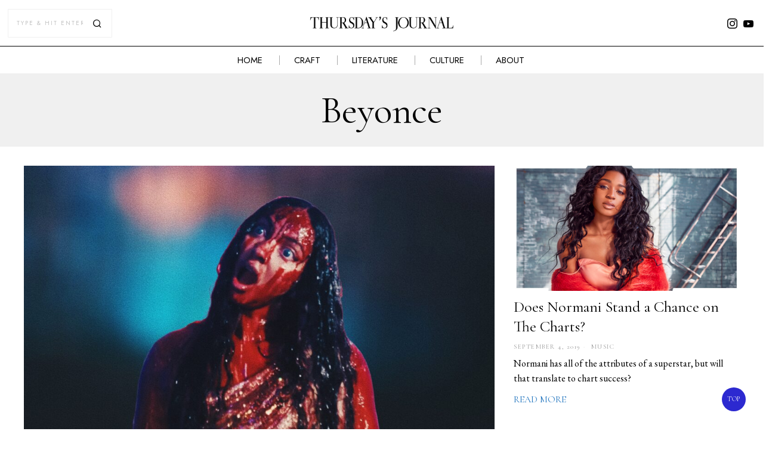

--- FILE ---
content_type: text/html; charset=UTF-8
request_url: https://thursdaysjournal.com/tag/beyonce/
body_size: 34277
content:
<!DOCTYPE html>
<html lang="en-US" class="no-js">
<head>
	<meta charset="UTF-8">
	<meta name="viewport" content="width=device-width, initial-scale=1.0">
	<link rel="profile" href="http://gmpg.org/xfn/11">
    
	<!--[if lt IE 9]>
	<script src="https://thursdaysjournal.com/wp-content/themes/fox/js/html5.js"></script>
	<![endif]-->
    
    <script>
    document.addEventListener('DOMContentLoaded',function(){
        var fox56_async_css = document.querySelectorAll('link[media="fox56_async"],style[media="fox56_async"]')
        if ( ! fox56_async_css ) {
            return;
        }
        for( var link of fox56_async_css ) {
            link.setAttribute('media','all')
        }
    });
</script>
<meta name='robots' content='index, follow, max-image-preview:large, max-snippet:-1, max-video-preview:-1' />
	<style>img:is([sizes="auto" i], [sizes^="auto," i]) { contain-intrinsic-size: 3000px 1500px }</style>
	
	<!-- This site is optimized with the Yoast SEO plugin v24.2 - https://yoast.com/wordpress/plugins/seo/ -->
	<title>Beyonce Archives - Thursday&#039;s Journal</title>
	<link rel="canonical" href="https://thursdaysjournal.com/tag/beyonce/" />
	<meta property="og:locale" content="en_US" />
	<meta property="og:type" content="article" />
	<meta property="og:title" content="Beyonce Archives - Thursday&#039;s Journal" />
	<meta property="og:url" content="https://thursdaysjournal.com/tag/beyonce/" />
	<meta property="og:site_name" content="Thursday&#039;s Journal" />
	<meta name="twitter:card" content="summary_large_image" />
	<meta name="twitter:site" content="@thrsdaysjournal" />
	<script type="application/ld+json" class="yoast-schema-graph">{"@context":"https://schema.org","@graph":[{"@type":"CollectionPage","@id":"https://thursdaysjournal.com/tag/beyonce/","url":"https://thursdaysjournal.com/tag/beyonce/","name":"Beyonce Archives - Thursday&#039;s Journal","isPartOf":{"@id":"https://thursdaysjournal.com/#website"},"primaryImageOfPage":{"@id":"https://thursdaysjournal.com/tag/beyonce/#primaryimage"},"image":{"@id":"https://thursdaysjournal.com/tag/beyonce/#primaryimage"},"thumbnailUrl":"https://thursdaysjournal.com/wp-content/uploads/2024/10/jade-fantasy-pop-diva.jpg","breadcrumb":{"@id":"https://thursdaysjournal.com/tag/beyonce/#breadcrumb"},"inLanguage":"en-US"},{"@type":"ImageObject","inLanguage":"en-US","@id":"https://thursdaysjournal.com/tag/beyonce/#primaryimage","url":"https://thursdaysjournal.com/wp-content/uploads/2024/10/jade-fantasy-pop-diva.jpg","contentUrl":"https://thursdaysjournal.com/wp-content/uploads/2024/10/jade-fantasy-pop-diva.jpg","width":2000,"height":1125,"caption":"Image of JADE from the 'Fantasy' music video"},{"@type":"BreadcrumbList","@id":"https://thursdaysjournal.com/tag/beyonce/#breadcrumb","itemListElement":[{"@type":"ListItem","position":1,"name":"Home","item":"https://thursdaysjournal.com/"},{"@type":"ListItem","position":2,"name":"Beyonce"}]},{"@type":"WebSite","@id":"https://thursdaysjournal.com/#website","url":"https://thursdaysjournal.com/","name":"Thursday&#039;s Journal","description":"A site about pop culture, writing, and more.","potentialAction":[{"@type":"SearchAction","target":{"@type":"EntryPoint","urlTemplate":"https://thursdaysjournal.com/?s={search_term_string}"},"query-input":{"@type":"PropertyValueSpecification","valueRequired":true,"valueName":"search_term_string"}}],"inLanguage":"en-US"}]}</script>
	<!-- / Yoast SEO plugin. -->


<link rel='dns-prefetch' href='//www.googletagmanager.com' />
<link rel='dns-prefetch' href='//fonts.googleapis.com' />
<link rel="alternate" type="application/rss+xml" title="Thursday&#039;s Journal &raquo; Feed" href="https://thursdaysjournal.com/feed/" />
<link rel="alternate" type="application/rss+xml" title="Thursday&#039;s Journal &raquo; Comments Feed" href="https://thursdaysjournal.com/comments/feed/" />
<link rel="alternate" type="application/rss+xml" title="Thursday&#039;s Journal &raquo; Beyonce Tag Feed" href="https://thursdaysjournal.com/tag/beyonce/feed/" />
<script>
window._wpemojiSettings = {"baseUrl":"https:\/\/s.w.org\/images\/core\/emoji\/16.0.1\/72x72\/","ext":".png","svgUrl":"https:\/\/s.w.org\/images\/core\/emoji\/16.0.1\/svg\/","svgExt":".svg","source":{"concatemoji":"https:\/\/thursdaysjournal.com\/wp-includes\/js\/wp-emoji-release.min.js?ver=6.8.3"}};
/*! This file is auto-generated */
!function(s,n){var o,i,e;function c(e){try{var t={supportTests:e,timestamp:(new Date).valueOf()};sessionStorage.setItem(o,JSON.stringify(t))}catch(e){}}function p(e,t,n){e.clearRect(0,0,e.canvas.width,e.canvas.height),e.fillText(t,0,0);var t=new Uint32Array(e.getImageData(0,0,e.canvas.width,e.canvas.height).data),a=(e.clearRect(0,0,e.canvas.width,e.canvas.height),e.fillText(n,0,0),new Uint32Array(e.getImageData(0,0,e.canvas.width,e.canvas.height).data));return t.every(function(e,t){return e===a[t]})}function u(e,t){e.clearRect(0,0,e.canvas.width,e.canvas.height),e.fillText(t,0,0);for(var n=e.getImageData(16,16,1,1),a=0;a<n.data.length;a++)if(0!==n.data[a])return!1;return!0}function f(e,t,n,a){switch(t){case"flag":return n(e,"\ud83c\udff3\ufe0f\u200d\u26a7\ufe0f","\ud83c\udff3\ufe0f\u200b\u26a7\ufe0f")?!1:!n(e,"\ud83c\udde8\ud83c\uddf6","\ud83c\udde8\u200b\ud83c\uddf6")&&!n(e,"\ud83c\udff4\udb40\udc67\udb40\udc62\udb40\udc65\udb40\udc6e\udb40\udc67\udb40\udc7f","\ud83c\udff4\u200b\udb40\udc67\u200b\udb40\udc62\u200b\udb40\udc65\u200b\udb40\udc6e\u200b\udb40\udc67\u200b\udb40\udc7f");case"emoji":return!a(e,"\ud83e\udedf")}return!1}function g(e,t,n,a){var r="undefined"!=typeof WorkerGlobalScope&&self instanceof WorkerGlobalScope?new OffscreenCanvas(300,150):s.createElement("canvas"),o=r.getContext("2d",{willReadFrequently:!0}),i=(o.textBaseline="top",o.font="600 32px Arial",{});return e.forEach(function(e){i[e]=t(o,e,n,a)}),i}function t(e){var t=s.createElement("script");t.src=e,t.defer=!0,s.head.appendChild(t)}"undefined"!=typeof Promise&&(o="wpEmojiSettingsSupports",i=["flag","emoji"],n.supports={everything:!0,everythingExceptFlag:!0},e=new Promise(function(e){s.addEventListener("DOMContentLoaded",e,{once:!0})}),new Promise(function(t){var n=function(){try{var e=JSON.parse(sessionStorage.getItem(o));if("object"==typeof e&&"number"==typeof e.timestamp&&(new Date).valueOf()<e.timestamp+604800&&"object"==typeof e.supportTests)return e.supportTests}catch(e){}return null}();if(!n){if("undefined"!=typeof Worker&&"undefined"!=typeof OffscreenCanvas&&"undefined"!=typeof URL&&URL.createObjectURL&&"undefined"!=typeof Blob)try{var e="postMessage("+g.toString()+"("+[JSON.stringify(i),f.toString(),p.toString(),u.toString()].join(",")+"));",a=new Blob([e],{type:"text/javascript"}),r=new Worker(URL.createObjectURL(a),{name:"wpTestEmojiSupports"});return void(r.onmessage=function(e){c(n=e.data),r.terminate(),t(n)})}catch(e){}c(n=g(i,f,p,u))}t(n)}).then(function(e){for(var t in e)n.supports[t]=e[t],n.supports.everything=n.supports.everything&&n.supports[t],"flag"!==t&&(n.supports.everythingExceptFlag=n.supports.everythingExceptFlag&&n.supports[t]);n.supports.everythingExceptFlag=n.supports.everythingExceptFlag&&!n.supports.flag,n.DOMReady=!1,n.readyCallback=function(){n.DOMReady=!0}}).then(function(){return e}).then(function(){var e;n.supports.everything||(n.readyCallback(),(e=n.source||{}).concatemoji?t(e.concatemoji):e.wpemoji&&e.twemoji&&(t(e.twemoji),t(e.wpemoji)))}))}((window,document),window._wpemojiSettings);
</script>
<link rel='stylesheet' id='elementor-frontend-css' href='https://thursdaysjournal.com/wp-content/plugins/elementor/assets/css/frontend.min.css?ver=3.26.4' media='all' />
<link rel='stylesheet' id='swiper-css' href='https://thursdaysjournal.com/wp-content/plugins/elementor/assets/lib/swiper/v8/css/swiper.min.css?ver=8.4.5' media='all' />
<link rel='stylesheet' id='fox-elementor-css' href='https://thursdaysjournal.com/wp-content/plugins/fox-framework/css/framework.css?ver=3.0' media='all' />
<link rel='stylesheet' id='fox-v55-css' href='https://thursdaysjournal.com/wp-content/plugins/fox-framework/css/v55.css?ver=3.0' media='all' />
<style id='wp-emoji-styles-inline-css'>

	img.wp-smiley, img.emoji {
		display: inline !important;
		border: none !important;
		box-shadow: none !important;
		height: 1em !important;
		width: 1em !important;
		margin: 0 0.07em !important;
		vertical-align: -0.1em !important;
		background: none !important;
		padding: 0 !important;
	}
</style>
<style id='classic-theme-styles-inline-css'>
/*! This file is auto-generated */
.wp-block-button__link{color:#fff;background-color:#32373c;border-radius:9999px;box-shadow:none;text-decoration:none;padding:calc(.667em + 2px) calc(1.333em + 2px);font-size:1.125em}.wp-block-file__button{background:#32373c;color:#fff;text-decoration:none}
</style>
<style id='global-styles-inline-css'>
:root{--wp--preset--aspect-ratio--square: 1;--wp--preset--aspect-ratio--4-3: 4/3;--wp--preset--aspect-ratio--3-4: 3/4;--wp--preset--aspect-ratio--3-2: 3/2;--wp--preset--aspect-ratio--2-3: 2/3;--wp--preset--aspect-ratio--16-9: 16/9;--wp--preset--aspect-ratio--9-16: 9/16;--wp--preset--color--black: #000000;--wp--preset--color--cyan-bluish-gray: #abb8c3;--wp--preset--color--white: #ffffff;--wp--preset--color--pale-pink: #f78da7;--wp--preset--color--vivid-red: #cf2e2e;--wp--preset--color--luminous-vivid-orange: #ff6900;--wp--preset--color--luminous-vivid-amber: #fcb900;--wp--preset--color--light-green-cyan: #7bdcb5;--wp--preset--color--vivid-green-cyan: #00d084;--wp--preset--color--pale-cyan-blue: #8ed1fc;--wp--preset--color--vivid-cyan-blue: #0693e3;--wp--preset--color--vivid-purple: #9b51e0;--wp--preset--gradient--vivid-cyan-blue-to-vivid-purple: linear-gradient(135deg,rgba(6,147,227,1) 0%,rgb(155,81,224) 100%);--wp--preset--gradient--light-green-cyan-to-vivid-green-cyan: linear-gradient(135deg,rgb(122,220,180) 0%,rgb(0,208,130) 100%);--wp--preset--gradient--luminous-vivid-amber-to-luminous-vivid-orange: linear-gradient(135deg,rgba(252,185,0,1) 0%,rgba(255,105,0,1) 100%);--wp--preset--gradient--luminous-vivid-orange-to-vivid-red: linear-gradient(135deg,rgba(255,105,0,1) 0%,rgb(207,46,46) 100%);--wp--preset--gradient--very-light-gray-to-cyan-bluish-gray: linear-gradient(135deg,rgb(238,238,238) 0%,rgb(169,184,195) 100%);--wp--preset--gradient--cool-to-warm-spectrum: linear-gradient(135deg,rgb(74,234,220) 0%,rgb(151,120,209) 20%,rgb(207,42,186) 40%,rgb(238,44,130) 60%,rgb(251,105,98) 80%,rgb(254,248,76) 100%);--wp--preset--gradient--blush-light-purple: linear-gradient(135deg,rgb(255,206,236) 0%,rgb(152,150,240) 100%);--wp--preset--gradient--blush-bordeaux: linear-gradient(135deg,rgb(254,205,165) 0%,rgb(254,45,45) 50%,rgb(107,0,62) 100%);--wp--preset--gradient--luminous-dusk: linear-gradient(135deg,rgb(255,203,112) 0%,rgb(199,81,192) 50%,rgb(65,88,208) 100%);--wp--preset--gradient--pale-ocean: linear-gradient(135deg,rgb(255,245,203) 0%,rgb(182,227,212) 50%,rgb(51,167,181) 100%);--wp--preset--gradient--electric-grass: linear-gradient(135deg,rgb(202,248,128) 0%,rgb(113,206,126) 100%);--wp--preset--gradient--midnight: linear-gradient(135deg,rgb(2,3,129) 0%,rgb(40,116,252) 100%);--wp--preset--font-size--small: 13px;--wp--preset--font-size--medium: 20px;--wp--preset--font-size--large: 36px;--wp--preset--font-size--x-large: 42px;--wp--preset--spacing--20: 0.44rem;--wp--preset--spacing--30: 0.67rem;--wp--preset--spacing--40: 1rem;--wp--preset--spacing--50: 1.5rem;--wp--preset--spacing--60: 2.25rem;--wp--preset--spacing--70: 3.38rem;--wp--preset--spacing--80: 5.06rem;--wp--preset--shadow--natural: 6px 6px 9px rgba(0, 0, 0, 0.2);--wp--preset--shadow--deep: 12px 12px 50px rgba(0, 0, 0, 0.4);--wp--preset--shadow--sharp: 6px 6px 0px rgba(0, 0, 0, 0.2);--wp--preset--shadow--outlined: 6px 6px 0px -3px rgba(255, 255, 255, 1), 6px 6px rgba(0, 0, 0, 1);--wp--preset--shadow--crisp: 6px 6px 0px rgba(0, 0, 0, 1);}:where(.is-layout-flex){gap: 0.5em;}:where(.is-layout-grid){gap: 0.5em;}body .is-layout-flex{display: flex;}.is-layout-flex{flex-wrap: wrap;align-items: center;}.is-layout-flex > :is(*, div){margin: 0;}body .is-layout-grid{display: grid;}.is-layout-grid > :is(*, div){margin: 0;}:where(.wp-block-columns.is-layout-flex){gap: 2em;}:where(.wp-block-columns.is-layout-grid){gap: 2em;}:where(.wp-block-post-template.is-layout-flex){gap: 1.25em;}:where(.wp-block-post-template.is-layout-grid){gap: 1.25em;}.has-black-color{color: var(--wp--preset--color--black) !important;}.has-cyan-bluish-gray-color{color: var(--wp--preset--color--cyan-bluish-gray) !important;}.has-white-color{color: var(--wp--preset--color--white) !important;}.has-pale-pink-color{color: var(--wp--preset--color--pale-pink) !important;}.has-vivid-red-color{color: var(--wp--preset--color--vivid-red) !important;}.has-luminous-vivid-orange-color{color: var(--wp--preset--color--luminous-vivid-orange) !important;}.has-luminous-vivid-amber-color{color: var(--wp--preset--color--luminous-vivid-amber) !important;}.has-light-green-cyan-color{color: var(--wp--preset--color--light-green-cyan) !important;}.has-vivid-green-cyan-color{color: var(--wp--preset--color--vivid-green-cyan) !important;}.has-pale-cyan-blue-color{color: var(--wp--preset--color--pale-cyan-blue) !important;}.has-vivid-cyan-blue-color{color: var(--wp--preset--color--vivid-cyan-blue) !important;}.has-vivid-purple-color{color: var(--wp--preset--color--vivid-purple) !important;}.has-black-background-color{background-color: var(--wp--preset--color--black) !important;}.has-cyan-bluish-gray-background-color{background-color: var(--wp--preset--color--cyan-bluish-gray) !important;}.has-white-background-color{background-color: var(--wp--preset--color--white) !important;}.has-pale-pink-background-color{background-color: var(--wp--preset--color--pale-pink) !important;}.has-vivid-red-background-color{background-color: var(--wp--preset--color--vivid-red) !important;}.has-luminous-vivid-orange-background-color{background-color: var(--wp--preset--color--luminous-vivid-orange) !important;}.has-luminous-vivid-amber-background-color{background-color: var(--wp--preset--color--luminous-vivid-amber) !important;}.has-light-green-cyan-background-color{background-color: var(--wp--preset--color--light-green-cyan) !important;}.has-vivid-green-cyan-background-color{background-color: var(--wp--preset--color--vivid-green-cyan) !important;}.has-pale-cyan-blue-background-color{background-color: var(--wp--preset--color--pale-cyan-blue) !important;}.has-vivid-cyan-blue-background-color{background-color: var(--wp--preset--color--vivid-cyan-blue) !important;}.has-vivid-purple-background-color{background-color: var(--wp--preset--color--vivid-purple) !important;}.has-black-border-color{border-color: var(--wp--preset--color--black) !important;}.has-cyan-bluish-gray-border-color{border-color: var(--wp--preset--color--cyan-bluish-gray) !important;}.has-white-border-color{border-color: var(--wp--preset--color--white) !important;}.has-pale-pink-border-color{border-color: var(--wp--preset--color--pale-pink) !important;}.has-vivid-red-border-color{border-color: var(--wp--preset--color--vivid-red) !important;}.has-luminous-vivid-orange-border-color{border-color: var(--wp--preset--color--luminous-vivid-orange) !important;}.has-luminous-vivid-amber-border-color{border-color: var(--wp--preset--color--luminous-vivid-amber) !important;}.has-light-green-cyan-border-color{border-color: var(--wp--preset--color--light-green-cyan) !important;}.has-vivid-green-cyan-border-color{border-color: var(--wp--preset--color--vivid-green-cyan) !important;}.has-pale-cyan-blue-border-color{border-color: var(--wp--preset--color--pale-cyan-blue) !important;}.has-vivid-cyan-blue-border-color{border-color: var(--wp--preset--color--vivid-cyan-blue) !important;}.has-vivid-purple-border-color{border-color: var(--wp--preset--color--vivid-purple) !important;}.has-vivid-cyan-blue-to-vivid-purple-gradient-background{background: var(--wp--preset--gradient--vivid-cyan-blue-to-vivid-purple) !important;}.has-light-green-cyan-to-vivid-green-cyan-gradient-background{background: var(--wp--preset--gradient--light-green-cyan-to-vivid-green-cyan) !important;}.has-luminous-vivid-amber-to-luminous-vivid-orange-gradient-background{background: var(--wp--preset--gradient--luminous-vivid-amber-to-luminous-vivid-orange) !important;}.has-luminous-vivid-orange-to-vivid-red-gradient-background{background: var(--wp--preset--gradient--luminous-vivid-orange-to-vivid-red) !important;}.has-very-light-gray-to-cyan-bluish-gray-gradient-background{background: var(--wp--preset--gradient--very-light-gray-to-cyan-bluish-gray) !important;}.has-cool-to-warm-spectrum-gradient-background{background: var(--wp--preset--gradient--cool-to-warm-spectrum) !important;}.has-blush-light-purple-gradient-background{background: var(--wp--preset--gradient--blush-light-purple) !important;}.has-blush-bordeaux-gradient-background{background: var(--wp--preset--gradient--blush-bordeaux) !important;}.has-luminous-dusk-gradient-background{background: var(--wp--preset--gradient--luminous-dusk) !important;}.has-pale-ocean-gradient-background{background: var(--wp--preset--gradient--pale-ocean) !important;}.has-electric-grass-gradient-background{background: var(--wp--preset--gradient--electric-grass) !important;}.has-midnight-gradient-background{background: var(--wp--preset--gradient--midnight) !important;}.has-small-font-size{font-size: var(--wp--preset--font-size--small) !important;}.has-medium-font-size{font-size: var(--wp--preset--font-size--medium) !important;}.has-large-font-size{font-size: var(--wp--preset--font-size--large) !important;}.has-x-large-font-size{font-size: var(--wp--preset--font-size--x-large) !important;}
:where(.wp-block-post-template.is-layout-flex){gap: 1.25em;}:where(.wp-block-post-template.is-layout-grid){gap: 1.25em;}
:where(.wp-block-columns.is-layout-flex){gap: 2em;}:where(.wp-block-columns.is-layout-grid){gap: 2em;}
:root :where(.wp-block-pullquote){font-size: 1.5em;line-height: 1.6;}
</style>
<link rel='stylesheet' id='contact-form-7-css' href='https://thursdaysjournal.com/wp-content/plugins/contact-form-7/includes/css/styles.css?ver=6.0.2' media='all' />
<link rel='stylesheet' id='elementor-icons-css' href='https://thursdaysjournal.com/wp-content/plugins/elementor/assets/lib/eicons/css/elementor-icons.min.css?ver=5.34.0' media='all' />
<link rel='stylesheet' id='elementor-post-10294-css' href='https://thursdaysjournal.com/wp-content/uploads/elementor/css/post-10294.css?ver=1736818297' media='all' />
<link rel='stylesheet' id='font-awesome-5-all-css' href='https://thursdaysjournal.com/wp-content/plugins/elementor/assets/lib/font-awesome/css/all.min.css?ver=3.26.4' media='all' />
<link rel='stylesheet' id='font-awesome-4-shim-css' href='https://thursdaysjournal.com/wp-content/plugins/elementor/assets/lib/font-awesome/css/v4-shims.min.css?ver=3.26.4' media='all' />
<link rel='stylesheet' id='wp-components-css' href='https://thursdaysjournal.com/wp-includes/css/dist/components/style.min.css?ver=6.8.3' media='all' />
<link rel='stylesheet' id='godaddy-styles-css' href='https://thursdaysjournal.com/wp-content/mu-plugins/vendor/wpex/godaddy-launch/includes/Dependencies/GoDaddy/Styles/build/latest.css?ver=2.0.2' media='all' />
<link rel='stylesheet' id='fox-google-fonts-css' href='https://fonts.googleapis.com/css?family=Noto+Sans%3Aregular%7CJost%3Aregular%2C500%2C200%2C300%7CEB+Garamond%3Aregular%7CCormorant+Garamond%3Aregular&#038;display=swap&#038;ver=6.2.3.1' media='fox56_async' />
<style id='fox-above-inline-css'>
@font-face {font-family:'icon56';src:url('https://thursdaysjournal.com/wp-content/themes/fox/css56/icons56/icon56.ttf?version=6.2.3.1') format('truetype'),url('https://thursdaysjournal.com/wp-content/themes/fox/css56/icons56/icon56.woff?version=6.2.3.1') format('woff'),url('https://thursdaysjournal.com/wp-content/themes/fox/css56/icons56/icon56.svg?version=6.2.3.1#icon56') format('svg');font-weight:normal;font-style:normal;font-display:block;}@charset "UTF-8";html {font-family:sans-serif;-ms-text-size-adjust:100%;-webkit-text-size-adjust:100%;}body {margin:0;}article, aside, details, figcaption, figure, footer, header, main, menu, nav, section, summary {display:block;}audio, canvas, progress, video {display:inline-block;}audio:not([controls]) {display:none;height:0;}progress {vertical-align:baseline;}[hidden], template {display:none;}a {background-color:transparent;-webkit-text-decoration-skip:objects;}a:active, a:hover {outline-width:0;}abbr[title] {border-bottom:none;text-decoration:underline;-webkit-text-decoration:underline dotted;text-decoration:underline dotted;}b, strong {font-weight:inherit;}b, strong {font-weight:bolder;}dfn {font-style:italic;}h1 {font-size:2em;margin:0.67em 0;}mark {background-color:#ff0;color:#000;}small {font-size:80%;}sub, sup {font-size:75%;line-height:0;position:relative;vertical-align:baseline;}sub {bottom:-0.25em;}sup {top:-0.5em;}img {border-style:none;}svg:not(:root) {overflow:hidden;}code, kbd, pre, samp {font-family:monospace, monospace;font-size:1em;}figure {margin:1em 40px;}hr {box-sizing:content-box;height:0;overflow:visible;}button, input, select, textarea {font:inherit;margin:0;}optgroup {font-weight:700;}button, input {overflow:visible;}button, select {text-transform:none;}[type=reset], [type=submit], button, html [type=button] {-webkit-appearance:button;}[type=button]::-moz-focus-inner, [type=reset]::-moz-focus-inner, [type=submit]::-moz-focus-inner, button::-moz-focus-inner {border-style:none;padding:0;}[type=button]:-moz-focusring, [type=reset]:-moz-focusring, [type=submit]:-moz-focusring, button:-moz-focusring {outline:1px dotted ButtonText;}fieldset {border:1px solid silver;margin:0 2px;padding:0.35em 0.625em 0.75em;}legend {box-sizing:border-box;color:inherit;display:table;max-width:100%;padding:0;white-space:normal;}textarea {overflow:auto;}[type=checkbox], [type=radio] {box-sizing:border-box;padding:0;}[type=number]::-webkit-inner-spin-button, [type=number]::-webkit-outer-spin-button {height:auto;}[type=search] {-webkit-appearance:textfield;outline-offset:-2px;}[type=search]::-webkit-search-cancel-button, [type=search]::-webkit-search-decoration {-webkit-appearance:none;}::-webkit-input-placeholder {color:inherit;opacity:0.54;}::-webkit-file-upload-button {-webkit-appearance:button;font:inherit;}.clearfix {*zoom:1;}.clearfix:before, .clearfix:after {display:table;content:"";line-height:0;}.clearfix:after {clear:both;}article, aside, details, figcaption, figure, footer, topbar, hgroup, nav, section {display:block;}audio, canvas, video {display:inline-block;*display:inline;*zoom:1;}audio:not([controls]) {display:none;}html {font-size:100%;-webkit-text-size-adjust:100%;-ms-text-size-adjust:100%;}a:focus {outline:thin dotted #333;outline:5px auto -webkit-focus-ring-color;outline-offset:-2px;}a:hover, a:active {outline:0;}sub, sup {position:relative;font-size:75%;line-height:0;vertical-align:baseline;}sup {top:-0.5em;}sub {bottom:-0.25em;}img {max-width:100%;width:auto\9 ;height:auto;vertical-align:middle;border:0;-ms-interpolation-mode:bicubic;}button, input, select, textarea {margin:0;font-size:100%;vertical-align:middle;}button, input {*overflow:visible;line-height:normal;}button::-moz-focus-inner, input::-moz-focus-inner {padding:0;border:0;}[class^=ic56-], [class*=" ic56-"] {font-family:"icon56" !important;font-style:normal;font-weight:normal;font-variant:normal;text-transform:none;line-height:1;-webkit-font-smoothing:antialiased;-moz-osx-font-smoothing:grayscale;}.ic56-headphones:before {content:"\e925";}.ic56-search1:before {content:"\e986";}.ic56-menu:before {content:"\e9bd";}.ic56-link:before {content:"\e9cb";}.ic56-heart:before {content:"\e9da";}.ic56-cross:before {content:"\ea0f";}.ic56-play3:before {content:"\ea1c";}.ic56-amazon:before {content:"\ea87";}.ic56-google:before {content:"\ea88";}.ic56-facebook:before {content:"\ea90";}.ic56-facebook2:before {content:"\ea91";}.ic56-instagram:before {content:"\ea92";}.ic56-whatsapp:before {content:"\ea93";}.ic56-spotify:before {content:"\ea94";}.ic56-telegram:before {content:"\ea95";}.ic56-twitter:before {content:"\ea96";}.ic56-vk:before {content:"\ea98";}.ic56-sina-weibo:before {content:"\ea9a";}.ic56-rss:before {content:"\ea9b";}.ic56-youtube:before {content:"\ea9d";}.ic56-twitch:before {content:"\ea9f";}.ic56-vimeo:before {content:"\eaa0";}.ic56-vimeo2:before {content:"\eaa1";}.ic56-flickr:before {content:"\eaa3";}.ic56-dribbble:before {content:"\eaa7";}.ic56-behance:before {content:"\eaa8";}.ic56-500px:before {content:"\eaab";}.ic56-steam:before {content:"\eaac";}.ic56-github:before {content:"\eab0";}.ic56-wordpress:before {content:"\eab4";}.ic56-tumblr:before {content:"\eab9";}.ic56-yahoo:before {content:"\eabb";}.ic56-soundcloud:before {content:"\eac3";}.ic56-soundcloud2:before {content:"\eac4";}.ic56-skype:before {content:"\eac5";}.ic56-reddit:before {content:"\eac6";}.ic56-linkedin:before {content:"\eac9";}.ic56-linkedin2:before {content:"\eaca";}.ic56-pinterest:before {content:"\ead1";}.ic56-pinterest2:before {content:"\ead2";}.ic56-yelp:before {content:"\ead7";}.ic56-paypal:before {content:"\ead8";}.ic56-x-twitter:before {content:"\e921";}.ic56-mastodon:before {content:"\e922";}.ic56-threads:before {content:"\e923";}.ic56-tiktok:before {content:"\e906";}.ic56-chevron-thin-right:before {content:"\e91e";}.ic56-chevron-thin-up:before {content:"\e907";}.ic56-chevron-small-up:before {content:"\e908";}.ic56-chevron-thin-down:before {content:"\e909";}.ic56-chevron-small-down:before {content:"\e90a";}.ic56-link1:before {content:"\e91b";}.ic56-images:before {content:"\e924";}.ic56-heart1:before {content:"\e920";}.ic56-chevron-thin-left:before {content:"\e91f";}.ic56-chevron-thin-right:before {content:"\e91e";}.ic56-chevron-thin-up:before {content:"\e907";}.ic56-chevron-small-up:before {content:"\e908";}.ic56-chevron-thin-down:before {content:"\e909";}.ic56-chevron-small-down:before {content:"\e90a";}.ic56-external-link:before {content:"\e91c";}.ic56-link2:before {content:"\e91d";}.ic56-chevrons-up:before {content:"\e917";}.ic56-shopping-bag:before {content:"\e914";}.ic56-shopping-cart:before {content:"\e915";}.ic56-menu1:before {content:"\e913";}.ic56-x:before {content:"\e910";}.ic56-search:before {content:"\e911";}.ic56-chat_bubble_outline:before {content:"\e918";}.ic56-chat_bubble:before {content:"\e919";}.ic56-chat:before {content:"\e91a";}.ic56-arrow_upward:before {content:"\e916";}.ic56-clear:before {content:"\e912";}.ic56-close:before {content:"\e912";}.ic56-envelope:before {content:"\e90f";}.ic56-caret-left:before {content:"\e90c";}.ic56-caret-up:before {content:"\e90d";}.ic56-caret-down:before {content:"\e90e";}.ic56-quora:before {content:"\e900";}.ic56-tripadvisor:before {content:"\e901";}.ic56-medium:before {content:"\e902";}.ic56-snapchat-square:before {content:"\e903";}.ic56-snapchat-ghost:before {content:"\e904";}.ic56-snapchat:before {content:"\e905";}.ic56-caret-right:before {content:"\e90b";}.ic56-caret-left:before {content:"\e90c";}.ic56-caret-up:before {content:"\e90d";}.ic56-caret-down:before {content:"\e90e";}.ic56-quora:before {content:"\e900";}.ic56-tripadvisor:before {content:"\e901";}.ic56-medium:before {content:"\e902";}.ic56-snapchat-square:before {content:"\e903";}.ic56-snapchat-ghost:before {content:"\e904";}.ic56-snapchat:before {content:"\e905";}:root {--font-body:"Helvetica Neue", Helvetica, Arial, sans-serif;--font-heading:"Helvetica Neue", Helvetica, Arial, sans-serif;--font-nav:"Helvetica Neue", Helvetica, Arial, sans-serif;--accent-color:#db4a37;--link-color:#db4a36;--border-color:#c0c1c0;--input-color:#000;--input-background:#fff;--input-border-color:var(--border-color);--input-border-width:1px;--input-border-radius:1px;--input-height:46px;--input-focus-color:#000;--input-focus-background:#fafafa;--input-focus-border-color:var(--border-color);--input-shadow:none;--input-focus-shadow:none;--input-placeholder-opacity:0.6;--button-padding:28px;--button-height:48px;--button-border-radius:0px;--button-shadow:none;--button-hover-shadow:none;--content-width:1080px;--narrow-width:660px;--ipad-f:0.88;--ipad-portrait-f:0.71;--iphone-f:0.5;--iphone-portrait-f:0.42;--fb:#3b5998;--ms:#0084ff;--tw:#55acee;--pin:#cc2127;--lin:#0077b5;--em:#111;--ws:#128c7e;--rd:#ff4500;--list-widget-border-style:solid;--list-widget-border-color:var(--border-color);--microtip-transition-duration:0ms;--darkmode-text-color:#fff;--darkmode-bg:#000;}html {overflow-y:scroll;}body {position:relative;overflow:hidden;}.hide_on_desktop {display:none !important;}@media only screen and (max-width:840px) {.show_on_tablet {display:block !important;}}@media only screen and (max-width:840px) {.hide_on_tablet {display:none !important;}}@media only screen and (max-width:600px) {.show_on_mobile {display:block !important;}}@media only screen and (max-width:600px) {.hide_on_mobile {display:none !important;}}.disable--desktop,.disable--tablet,.disable--mobile,.section56--disable {position:relative;}.disable--desktop:before,.disable--tablet:before,.disable--mobile:before,.section56--disable:before {display:none;z-index:999;position:absolute;top:0;left:0;bottom:0;right:0;cursor:not-allowed;background:rgba(255, 255, 255, 0.7);}.section56--disable:after {z-index:9999;position:absolute;top:48%;left:10%;right:10%;padding:8px;text-align:center;background:#05456d;color:white;border-radius:3px;box-shadow:3px 5px 20px rgba(0, 0, 0, 0.6);cursor:not-allowed;content:"This section is hidden temporarily (by \"Section\" tab of your builder section). When you close Customizer, you won't be able to see this section.";}.section56--disable:before {display:block;content:"";}@media (min-width:1025px) and (max-width:99999px) {.hide--desktop {display:none !important;}.disable--desktop {opacity:0.4;}.disable--desktop:before {content:"";display:block;}}@media (min-width:700px) and (max-width:1024px) {.hide--tablet {display:none !important;}.disable--tablet {opacity:0.4;}.disable--tablet:before {content:"";display:block;}}@media (max-width:699px) {.hide--mobile {display:none !important;}.disable--mobile {opacity:0.4;}.disable--mobile:before {content:"";display:block;}}*, *:before, *:after {box-sizing:border-box;-webkit-box-sizing:border-box;-moz-box-sizing:border-box;}html {font-size:0.625em; }.says,.screen-reader-text,.updated:not(.published),.post-navigation h2 {clip:rect(1px, 1px, 1px, 1px);height:1px;overflow:hidden;position:absolute !important;width:1px;}body {font-family:var(--font-body);font-size:16px;color:#000;line-height:1.5;}@media only screen and (max-width:600px) {body {font-size:14px;}}h1, h2, h3, h4, h5, h6 {line-height:1.3;font-family:var(--font-heading);font-weight:700;}figure, p, h1, h2, h3, h4, h5, h6, blockquote, table, ul, ol, dl, pre, address, .gallery, .wp-block-media-text, .wp-block-embed {margin:0 0 24px;}@media only screen and (max-width:600px) {figure, p, h1, h2, h3, h4, h5, h6, blockquote, table, ul, ol, dl, pre, address, .gallery, .wp-block-media-text, .wp-block-embed {margin-bottom:20px;}}ul, ol {padding-left:1.75em;}ol {list-style-type:decimal;}ul {list-style-type:square;}li {line-height:1.5;}a {color:var(--link-color);text-decoration:none;}a:hover {text-decoration:none;}a:focus {outline:inherit;}img {border:0;max-width:100%;}blockquote {border:0 solid;}input, textarea, select {max-width:100%;background:none;}input[type=text],input[type=search],input[type=number],input[type=email],input[type=url],input[type=date],input[type=password],textarea,.fox-input {box-shadow:none;-webkit-appearance:none;-webkit-border-radius:0;color:var(--input-color);border:1px solid var(--input-border-color);border-radius:var(--input-border-radius);background:var(--input-background);border-width:var(--input-border-width);transition:color 0.15s ease-out, background-color 0.15s ease-out, border-color 0.15s ease-out, box-shadow 0.15s ease-out;line-height:var(--input-height);padding:0 14px;font-size:0.9em;font-family:var(--font-body);box-shadow:var(--input-shadow);width:100%;}input[type=text]::-webkit-input-placeholder,input[type=search]::-webkit-input-placeholder,input[type=number]::-webkit-input-placeholder,input[type=email]::-webkit-input-placeholder,input[type=url]::-webkit-input-placeholder,input[type=date]::-webkit-input-placeholder,input[type=password]::-webkit-input-placeholder,textarea::-webkit-input-placeholder,.fox-input::-webkit-input-placeholder {opacity:var(--input-placeholder-opacity);color:var(--input-color);}input[type=text]::-moz-placeholder,input[type=search]::-moz-placeholder,input[type=number]::-moz-placeholder,input[type=email]::-moz-placeholder,input[type=url]::-moz-placeholder,input[type=date]::-moz-placeholder,input[type=password]::-moz-placeholder,textarea::-moz-placeholder,.fox-input::-moz-placeholder {opacity:var(--input-placeholder-opacity);color:var(--input-color);}input[type=text]:-moz-placeholder,input[type=search]:-moz-placeholder,input[type=number]:-moz-placeholder,input[type=email]:-moz-placeholder,input[type=url]:-moz-placeholder,input[type=date]:-moz-placeholder,input[type=password]:-moz-placeholder,textarea:-moz-placeholder,.fox-input:-moz-placeholder {opacity:var(--input-placeholder-opacity);color:var(--input-color);}input[type=text]:-ms-input-placeholder,input[type=search]:-ms-input-placeholder,input[type=number]:-ms-input-placeholder,input[type=email]:-ms-input-placeholder,input[type=url]:-ms-input-placeholder,input[type=date]:-ms-input-placeholder,input[type=password]:-ms-input-placeholder,textarea:-ms-input-placeholder,.fox-input:-ms-input-placeholder {opacity:var(--input-placeholder-opacity);color:var(--input-color);}textarea {height:180px;padding-top:12px;padding-bottom:12px;line-height:1.5;width:100%;}input[type=text]:focus,input[type=search]:focus,input[type=number]:focus,input[type=email]:focus,input[type=url]:focus,input[type=date]:focus,input[type=password]:focus,textarea:focus,.fox-input:focus {color:var(--input-focus-color);border-color:var(--input-focus-border-color);background:var(--input-focus-background);box-shadow:var(--input-focus-shadow);outline:0;}input[type=text]:focus::-webkit-input-placeholder,input[type=search]:focus::-webkit-input-placeholder,input[type=number]:focus::-webkit-input-placeholder,input[type=email]:focus::-webkit-input-placeholder,input[type=url]:focus::-webkit-input-placeholder,input[type=date]:focus::-webkit-input-placeholder,input[type=password]:focus::-webkit-input-placeholder,textarea:focus::-webkit-input-placeholder,.fox-input:focus::-webkit-input-placeholder {opacity:var(--input-placeholder-opacity);color:var(--input-focus-color);}input[type=text]:focus::-moz-placeholder,input[type=search]:focus::-moz-placeholder,input[type=number]:focus::-moz-placeholder,input[type=email]:focus::-moz-placeholder,input[type=url]:focus::-moz-placeholder,input[type=date]:focus::-moz-placeholder,input[type=password]:focus::-moz-placeholder,textarea:focus::-moz-placeholder,.fox-input:focus::-moz-placeholder {opacity:var(--input-placeholder-opacity);color:var(--input-focus-color);}input[type=text]:focus:-moz-placeholder,input[type=search]:focus:-moz-placeholder,input[type=number]:focus:-moz-placeholder,input[type=email]:focus:-moz-placeholder,input[type=url]:focus:-moz-placeholder,input[type=date]:focus:-moz-placeholder,input[type=password]:focus:-moz-placeholder,textarea:focus:-moz-placeholder,.fox-input:focus:-moz-placeholder {opacity:var(--input-placeholder-opacity);color:var(--input-focus-color);}input[type=text]:focus:-ms-input-placeholder,input[type=search]:focus:-ms-input-placeholder,input[type=number]:focus:-ms-input-placeholder,input[type=email]:focus:-ms-input-placeholder,input[type=url]:focus:-ms-input-placeholder,input[type=date]:focus:-ms-input-placeholder,input[type=password]:focus:-ms-input-placeholder,textarea:focus:-ms-input-placeholder,.fox-input:focus:-ms-input-placeholder {opacity:var(--input-placeholder-opacity);color:var(--input-focus-color);}select {width:100%;max-width:100%;outline:none;height:var(--input-height);line-height:var(--input-height);border:1px solid var(--input-border-color);border-width:var(--input-border-width);padding:0 12px;}.button56 {display:inline-block;}input[type=submit],button,.btn56 {cursor:pointer;display:inline-flex;align-content:center;align-items:center;justify-content:center;line-height:var(--button-height);padding:0 var(--button-padding);font-family:var(--font-heading);border:0 solid;border-radius:var(--button-border-radius);box-shadow:var(--button-shadow);font-size:12px;text-transform:uppercase;letter-spacing:1px;font-weight:bold;letter-spacing:0;text-align:center;transition:all 0.3s ease-out;color:white;background:black;}input[type=submit]:hover,button:hover,.btn56:hover {box-shadow:var(--button-hover-shadow);color:white;background:var(--accent-color);}input[type=submit] i,button i,.btn56 i {margin-left:5px;}.btn56--primary {background-color:var(--accent-color);color:white;}.btn56--primary:hover {color:white;}.btn56--black {color:white;background:#191919;}.btn56--black:hover {color:white;background:#000;}.btn56--outline {color:inherit;border:2px solid;background:none;}.btn56--outline:hover {color:inherit;background:none;}.btn56--fill {background:none;color:inherit;border:2px solid;}.btn56--fill:hover {background-color:black;border-color:black;color:white;}.btn56--tiny {line-height:28px;padding-left:15px;padding-right:15px;font-size:0.8em;}.btn56--tiny.btn56--outline, .btn56--tiny.btn56--fill {line-height:26px;}.btn56--small {line-height:38px;padding-left:20px;padding-right:20px;}.btn56--small.btn56--outline, .btn56--small.btn56--fill {line-height:36px;}.btn56--normal {line-height:48px;padding-left:28px;padding-right:28px;}.btn56--normal.btn56--outline, .btn56--normal.btn56--fill {line-height:46px;}.btn56--medium {line-height:58px;padding-left:38px;padding-right:38px;}.btn56--medium.btn56--outline, .btn56--medium.btn56--fill {line-height:56px;}.btn56--large {line-height:68px;padding-left:48px;padding-right:48px;}.btn56--large.btn56--outline, .btn56--large.btn56--fill {line-height:66px;}.button56--align {display:block;}.button56--align .btn56 {display:inline-flex;}.button56--block {display:block;text-align:center;}.button56--block .btn56 {display:inline-flex;}.button56--block-full .btn56 {width:100%;}.button56--block-half .btn56 {width:50%;}@media only screen and (max-width:600px) {.button56--block-half .btn56 {width:100%;}}.button56--block-third .btn56 {width:33.33%;}@media only screen and (max-width:600px) {.button56--block-third .btn56 {width:100%;}}.align-center {text-align:center;}.align-left {text-align:left;}.align-right {text-align:right;}.textskin--dark {color:white;}.textskin--dark .meta56 .meta56__category--fancy a,.textskin--dark .meta56 .meta56__category--fancy a:hover {color:inherit;}.skin--dark {background:#000;color:white;}.skin--dark .widget_archive li, .skin--dark .widget_nav_menu li, .skin--dark .widget_meta li, .skin--dark .widget_recent_entries li, .skin--dark .widget_categories li, .skin--dark .widget_product_categories li {border-color:rgba(255, 255, 255, 0.2);}.hide {display:none !important;}.stretch--full .container {width:98%;max-width:100%;}.fox56-social-list ul {list-style:none;margin:0;padding:0;display:flex;align-items:center;flex-flow:row wrap;}.fox56-social-list li {display:block;}.fox56-social-list li + li {margin-left:6px;}.fox56-social-list a {display:flex;align-content:center;align-items:center;justify-content:center;width:32px;height:32px;border-radius:50%;border:0 solid;text-align:center;font-size:18px;color:inherit;text-decoration:none;transition:all 0.15s ease-out;}.fox56-social-list i {display:block;}.fox56-social-list img {display:block;width:18px;}.fox56-social-list a:hover {color:var(--accent-color);}.share56 {display:flex;align-items:center;}.align-center .share56,.share56.align-center {justify-content:center;}.align-right .share56,.share56.align-right {justify-content:flex-end;}.share56 ul {list-style:none;margin:0;padding:0;display:flex;align-items:center;flex-flow:row wrap;}@media only screen and (max-width:600px) {.share56__label {display:none;}}.share56__label + ul {margin-left:16px;}@media only screen and (max-width:600px) {.share56__label + ul {margin-left:0;}}.share56 li {display:block;}.share56 a {display:block;color:#fff;background:#111;text-decoration:none;text-align:center;display:flex;align-items:center;justify-content:center;font-size:16px;height:32px;transition:all 0.2s ease-out;}.share56 a:hover {color:white;background-color:#111;}.share56 a span {display:none;}.share56--full ul {text-align:center;width:100%;display:grid;grid-auto-columns:1fr;-moz-column-gap:3px; column-gap:3px;}.share56--full li {grid-row:1;}.share56--inline a {width:32px;height:32px;border-radius:30px;}.share56--inline li + li {margin-left:3px;}.share56--brand a {color:white;box-shadow:0 -2px 0 rgba(0, 0, 0, 0.1) inset;}.share56--brand a:hover {color:white;}.share56--brand .li-facebook a {background:var(--fb);}.share56--brand .li-twitter a {background:var(--tw);}.share56--brand .li-pinterest a {background:var(--pin);}.share56--brand .li-linkedin a {background:var(--lin);}.share56--brand .li-reddit a {background:var(--rd);}.share56--brand .li-whatsapp a {background:var(--ws);}.share56--brand .li-email a {background:var(--em);}.share56--brand .li-telegram a {background:#0088cc;}.row56 {display:grid;-moz-column-gap:24px; column-gap:24px;margin:0;}@media only screen and (max-width:840px) {.row56 {display:block;}}.row56--1cols {grid-template-columns:1fr;}.row56--2cols {grid-template-columns:repeat(2, 1fr);}.row56--3cols {grid-template-columns:repeat(3, 1fr);}.row56--4cols {grid-template-columns:repeat(4, 1fr);}.row56--5cols {grid-template-columns:repeat(5, 1fr);}@media only screen and (max-width:840px) {.row56__col + .row56__col {margin-top:24px;}}[class*=col-].row56__col {padding:0;}.col--1 {grid-column:1/-1;}.col--1-1 {grid-column:1/span 1;}.col--1-2 {grid-column:1/span 2;}.col--1-3 {grid-column:1/span 3;}.col--1-4 {grid-column:1/span 4;}.col--2 {grid-column:2/-1;}.col--2-1 {grid-column:2/span 1;}.col--2-2 {grid-column:2/span 2;}.col--2-3 {grid-column:2/span 3;}.col--2-4 {grid-column:2/span 4;}.col--3 {grid-column:3/-1;}.col--3-1 {grid-column:3/span 1;}.col--3-2 {grid-column:3/span 2;}.col--3-3 {grid-column:3/span 3;}.col--4 {grid-column:4/-1;}.col--4-1 {grid-column:4/span 1;}.col--4-2 {grid-column:4/span 2;}.col--4-3 {grid-column:4/span 3;}.order--1 {order:1;}.order--2 {order:2;}.order--3 {order:3;}.order--4 {order:4;}.order--5 {order:5;}.order--6 {order:6;}.row {display:flex;align-items:stretch;flex-flow:row wrap;margin:0 -10px;}.col {padding:0 10px;}.col-0-1 {width:0;display:none !important;}.col-1-1 {width:100%;}.col-1-2 {width:50%;}.col-1-3 {width:33.33%;}.col-2-3 {width:66.66%;}.col-1-4 {width:25%;}.col-3-4 {width:75%;}.col-1-5 {width:20%;}.col-2-5 {width:40%;}.col-3-5 {width:60%;}.col-4-5 {width:80%;}.col-1-6 {width:16.66%;}.col-5-6 {width:83.3333333%;}.col-1-7 {width:14.28%;}.col-1-8 {width:12.5%;}#wi-main {overflow:hidden;}body {background:#fff;border:0 solid;}@media only screen and (max-width:840px) {body {border:0;}}body.layout-boxed #wi-all {background-color:white;max-width:100%;margin-left:auto;margin-right:auto;width:calc(var(--content-width) + 60px);position:relative;border:0 solid;}#wi-all,.wi-content,.widget-area {max-width:100%;}#wi-all::after,.wi-content::after,.widget-area::after {clear:both;content:"";display:table;}body.layout-boxed.body--hand-drawn #wi-all {border:0;}body.layout-boxed.body--hand-drawn .handborder {position:absolute;}body.layout-boxed.body--hand-drawn .handborder--left,body.layout-boxed.body--hand-drawn .handborder--right {top:0;bottom:0;width:2px;background:url(https://thursdaysjournal.com/wp-content/themes/fox/images/line.webp) top left repeat-y;}body.layout-boxed.body--hand-drawn .handborder--top,body.layout-boxed.body--hand-drawn .handborder--bottom {left:0;right:0;height:2px;background:url(https://thursdaysjournal.com/wp-content/themes/fox/images/line-h.webp) top left repeat-x;}body.layout-boxed.body--hand-drawn .handborder--right {right:0;}body.layout-boxed.body--hand-drawn .handborder--left {left:0;}body.layout-boxed.body--hand-drawn .handborder--top {top:0;}body.layout-boxed.body--hand-drawn .handborder--bottom {bottom:0;}.container {width:var(--content-width);max-width:97%;margin-left:auto;margin-right:auto;*zoom:1;clear:both;}.container:before, .container:after {clear:both;display:table;content:"";line-height:0;}.container::after {clear:both;content:"";display:table;}.container .container {max-width:100%;}@media only screen and (max-width:600px) {.container {max-width:94%;}}.wi-content {padding:20px 0 60px;}@media only screen and (max-width:840px) {.wi-content {padding-bottom:40px;}}@media only screen and (max-width:600px) {.wi-content {padding-bottom:30px;}}.home.blog .wi-content {overflow:hidden;padding-top:10px;}@media only screen and (max-width:840px) {.home.blog .wi-content {padding-top:0 !important;}}.archive .wi-content {padding-top:60px;padding-bottom:80px;}.hassidebar > .container--main {display:flex;align-items:stretch;}@media only screen and (max-width:840px) {.hassidebar > .container--main {display:block;}}.hassidebar > .container--main > .primary56 {width:calc(100% - 260px);flex:none;}@media only screen and (max-width:1024px) {.hassidebar > .container--main > .primary56 {width:calc(100% - 200px);}}@media only screen and (max-width:840px) {.hassidebar > .container--main > .primary56 {width:100%;}}.hassidebar > .container--main > .secondary56 {flex:none;}@media only screen and (max-width:1024px) {.hassidebar > .container--main > .secondary56 {width:200px;}}@media only screen and (max-width:840px) {.hassidebar > .container--main > .secondary56 {width:100%;}}.secondary56 {width:260px;}@media only screen and (max-width:840px) {.secondary56 {margin-top:24px;}}.secondary56 {position:relative;}.secondary56__sep {position:absolute;z-index:10;top:0;bottom:0;border-left:0 solid var(--border-color);}.section56--nosidebar .secondary56 {display:none !important;}.hassidebar--right .primary56 {padding-right:32px;}@media only screen and (max-width:1024px) {.hassidebar--right .primary56 {padding-right:10px;}}@media only screen and (max-width:840px) {.hassidebar--right .primary56 {padding-right:0;}}.hassidebar--right .secondary56__sep {left:-16px;}@media only screen and (max-width:1024px) {.hassidebar--right .secondary56__sep {left:-5px;}}@media only screen and (max-width:840px) {.hassidebar--right .secondary56__sep {display:none;}}.hassidebar--left .secondary56 {order:1;}.hassidebar--left .secondary56__sep {right:-16px;}@media only screen and (max-width:1024px) {.hassidebar--left .secondary56__sep {right:-5px;}}@media only screen and (max-width:840px) {.hassidebar--left .secondary56__sep {display:none;}}.hassidebar--left .primary56 {order:2;padding-left:32px;}@media only screen and (max-width:1024px) {.hassidebar--left .primary56 {padding-left:16px;}}@media only screen and (max-width:840px) {.hassidebar--left .primary56 {padding-left:0;}}.ad56 {line-height:0;text-align:center;}.ad56__content {display:inline-block;}.ad56__content--banner a {display:block;}.ad56__wrapper {padding:0;}.ad56--code {display:flex;justify-content:center;text-align:center;}.ad56--code > div,.ad56--code > a,.ad56--code > img,.ad56--code > span,.ad56--code > figure,.ad56--code > strong,.ad56--code > ins {display:block;}.banner56 {display:block;margin:0 auto;max-width:100%;text-align:center;}.banner56 a {display:block;outline:0;}.banner56--mobile {display:none;}@media only screen and (max-width:600px) {.banner56--mobile {display:block;}.banner56--mobile ~ .banner56--desktop, .banner56--mobile ~ .banner56--tablet {display:none;}}.banner56--tablet {display:none;}@media only screen and (max-width:840px) {.banner56--tablet {display:block;}.banner56--tablet ~ .banner56--desktop {display:none;}}.meta56 {display:flex;align-items:center;flex-flow:row wrap;font-size:0.9em;line-height:1.4;font-family:var(--font-heading);-ms-word-wrap:break-word;word-wrap:break-word;}.align-center .meta56 {justify-content:center;}.align-right .meta56 {justify-content:flex-end;}.meta56__item + .meta56__item:before {content:"·";margin:0 5px;opacity:0.5;}.meta56__item a {color:inherit;transition:all 0.15s ease-out;}.meta56__item a:hover {color:inherit;}.meta56__comment a {display:inline-flex;align-items:center;}.meta56__comment a span + i {margin-left:2px;}.meta56__comment a i.off {opacity:0.4;}.live-indicator {margin:10px 0;display:inline-block;font-family:"Helvetica Neue", Arial, sans-serif;vertical-align:middle;color:#d0022c;font-size:0.8em;font-weight:bold;}.live-word {display:inline-block;margin-right:4px;}.single-post .live-word {background:#d0022c;color:white;border-radius:3px;padding:2px 10px;text-transform:uppercase;font-size:10px;letter-spacing:0.5px;}.live-circle {width:10px;height:10px;border-radius:50%;background:#d0022c;display:inline-block;margin-right:4px;animation:live-fade 2s infinite;}@keyframes live-fade {0% {opacity:1;}50% {opacity:0;}100% {opacity:1;}}.meta56__author {display:flex;align-items:center;flex-flow:row wrap;}.meta56__author a {display:flex;align-items:center;align-content:center;}.meta56__author a img {width:32px;display:block;border-radius:50%;margin-right:6px;}.meta56__author a:first-child {margin-left:4px;}.meta56__author__by {margin-right:5px;}.meta56__author__sep {margin:0 6px;}.meta56__category {-ms-word-wrap:break-word;word-wrap:break-word;}.meta56__category a {color:inherit;}.meta56__category--fancy {text-transform:uppercase;font-family:var(--font-heading);letter-spacing:1px;font-size:0.85em;word-wrap:break-word;}.meta56__category--fancy .sep {margin:0 4px;opacity:0.5;}.meta56__category--fancy a {border-bottom:2px solid transparent;transition:all 0.15s ease-out;display:inline-block;}.meta56__category--fancy a:hover {border-bottom-color:currentColor;}@media only screen and (max-width:420px) {.meta56__category--fancy {font-size:0.8em;}}.meta56 .meta56__category--fancy a,.meta56 .meta56__category--fancy a:hover {color:var(--accent-color);}.meta56__category--fancy--box a {display:inline-block;border:2px solid;padding:4px 6px;}.meta56__category--fancy--solid a {display:inline-block;padding:2px 4px;border:0;}.carousel56 {overflow:hidden;position:relative;}.carousel56__container {margin:0 -16px;}.blog56--slider .carousel56__container {margin:0 -1px !important;}.blog56--slider .carousel-cell {padding:0 1px !important;}.main-carousel {overflow-x:scroll;overflow-y:hidden;white-space:nowrap;width:auto;display:flex;-ms-overflow-style:-ms-autohiding-scrollbar;-ms-overflow-style:none; scrollbar-width:none; }.main-carousel.flickity-enabled {overflow-x:auto;overflow-y:auto;display:block;}.main-carousel::-webkit-scrollbar {display:none;}.carousel-cell {flex:none;display:block;white-space:normal !important;padding:0 16px;}.main-carousel.carousel-ready .carousel-cell {height:100%;}.carousel56--1cols .carousel-cell {width:100%;}.carousel56--2cols .carousel-cell {width:50%;}.carousel56--3cols .carousel-cell {width:33.33%;}.carousel56--4cols .carousel-cell {width:25%;}.carousel56--5cols .carousel-cell {width:20%;}.carousel56--6cols .carousel-cell {width:16.66%;}@media only screen and (max-width:840px) {.carousel56--tablet--1cols .carousel-cell {width:100%;}.carousel56--tablet--2cols .carousel-cell {width:50%;}.carousel56--tablet--3cols .carousel-cell {width:33.33%;}.carousel56--tablet--4cols .carousel-cell {width:25%;}}@media only screen and (max-width:600px) {.carousel56--mobile--1cols .carousel-cell {width:100%;}.carousel56--mobile--2cols .carousel-cell {width:50%;}}.carousel56--hint--1cols .carousel-cell {width:90%;}.carousel56--hint--2cols .carousel-cell {width:45%;}.carousel56--hint--3cols .carousel-cell {width:30%;}.carousel56--hint--4cols .carousel-cell {width:22.5%;}.carousel56--hint--5cols .carousel-cell {width:18%;}.carousel56--hint--6cols .carousel-cell {width:15%;}@media only screen and (max-width:840px) {.carousel56--tablet--hint--1cols .carousel-cell {width:90%;}.carousel56--tablet--hint--2cols .carousel-cell {width:45%;}.carousel56--tablet--hint--3cols .carousel-cell {width:30%;}.carousel56--tablet--hint--4cols .carousel-cell {width:22.5%;}}@media only screen and (max-width:600px) {.carousel56--mobile--hint--1cols .carousel-cell {width:90%;}.carousel56--mobile--hint--2cols .carousel-cell {width:45%;}}.titlebar56 {display:block;border:0 solid;}.titlebar56 .container {border:0 solid;padding:20px 0;}@media only screen and (max-width:600px) {.titlebar56 .container {padding:10px 0;}}.titlebar56__main {display:block;margin:0 auto;max-width:100%;width:600px;}.align-left .titlebar56__main {margin-left:0;}.align-right .titlebar56__main {margin-left:auto;margin-right:0;}.titlebar56__title {margin:0;font-size:64px;}@media only screen and (max-width:600px) {.titlebar56__title {font-size:32px;}}.titlebar56__description {font-weight:300;font-size:1.1em;line-height:1.4;}@media only screen and (max-width:600px) {.titlebar56__description {font-size:0.9em;line-height:1.3;}}.titlebar56__description p {margin:0;}.titlebar56__label {display:inline-block;background:black;color:white;font-family:var(--font-heading);font-size:10px;text-transform:uppercase;letter-spacing:1px;padding:0 6px;line-height:20px;}.terms56 {line-height:0;}.terms56 ul {line-height:0;overflow:hidden;list-style:none;margin:0;padding:0;}.terms56 li {display:inline-block;margin:0 4px 2px 0;}.terms56 a {display:block;color:inherit;background:#f0f0f0;padding:0 14px;line-height:24px;font-family:var(--font-heading);border:0 solid;transition:all 0.15s ease-out;}.terms56 a:hover {color:inherit;background:#e0e0e0;}@media only screen and (max-width:600px) {.terms56 a {padding:0 10px;}}.titlebar56--author .titlebar56__main {display:flex;align-items:flex-start;}.titlebar56--author .titlebar56__title {font-size:2em;}@media only screen and (max-width:600px) {.titlebar56--author .titlebar56__title {font-size:1.2em;}}.titlebar56__author__avatar {display:block;width:150px;margin-top:8px;}@media only screen and (max-width:840px) {.titlebar56__author__avatar {width:90px;}}@media only screen and (max-width:600px) {.titlebar56__author__avatar {width:54px;}}.titlebar56__author__text {padding-left:20px;width:calc(100% - 80px);}@media only screen and (max-width:600px) {.titlebar56__author__text {padding-left:10px;}}@media only screen and (max-width:600px) {.titlebar56--author .fox56-social-list a {font-size:14px;width:28px;height:28px;}}.authorbox56--avatar-acute .authorbox56__avatar {position:relative;z-index:30;color:inherit;}.authorbox56--avatar-acute .authorbox56__avatar:hover {color:inherit;}.authorbox56--avatar-acute .authorbox56__avatar img {background:white;width:100%;position:relative;z-index:30;background:white;padding:4px;border:1px solid;}.authorbox56--avatar-acute .authorbox56__avatar:after {content:"";display:block;position:absolute;z-index:4;top:4px;left:4px;width:106%;height:106%;background:rgba(0, 0, 0, 0.2);transform:rotate(5deg);}.authorbox56--avatar-round .authorbox56__avatar img {border-radius:4px;}.authorbox56--avatar-circle .authorbox56__avatar img {border-radius:50%;}.titlebar56.has-cover {position:relative;}.titlebar56.has-cover .container {position:relative;z-index:30;padding:5em 0;}@media only screen and (max-width:840px) {.titlebar56.has-cover .container {padding:3em 0;}}@media only screen and (max-width:600px) {.titlebar56.has-cover .container {padding:1.2em 0;}}.titlebar56.has-cover .titlebar56__title {color:white;}.titlebar56__overlay,.titlebar56__bg,.titlebar56__bg img {position:absolute;top:0;right:0;bottom:0;left:0;z-index:1;}.titlebar56__bg img {width:100%;height:100%;-o-object-fit:cover; object-fit:cover;-o-object-position:center; object-position:center;}.titlebar56__overlay {z-index:10;background:rgba(0, 0, 0, 0.6);}.toparea56 .container {padding:2em 0;border-bottom:1px solid var(--border-color);}.toparea56 .blog56--slider .post56__overlay {background:rgba(0, 0, 0, 0.3);}.toparea56 .blog56--slider .post56--ontop .post56__text__inner {max-width:600px;}.toparea56 .blog56--slider .post56__padding {padding-bottom:55%;}@media only screen and (max-width:840px) {.toparea56 .blog56--slider .post56__padding {padding-bottom:70%;}}@media only screen and (max-width:600px) {.toparea56 .blog56--slider .post56__padding {padding-bottom:90%;}}.archive56__main {padding:2em 0;}@media only screen and (max-width:600px) {.archive56__main {padding:1em 0;}}.page404__content {padding:120px 0;text-align:center;margin:0 auto;max-width:600px;}@media only screen and (max-width:600px) {.page404__content {padding:60px 0;}}.page404__message + .searchform {margin-top:16px;}.darkmode-img-logo,.footer56__logo .darkmode-footer-logo {display:none;}.darkmode {background:var(--darkmode-bg);color:var(--darkmode-text-color);}.darkmode .review-text {background:rgba(255, 255, 255, 0.2);}.darkmode .review-text-inner {border-color:rgba(255, 255, 255, 0.2);}.darkmode .scrollup56 {background:var(--darkmode-bg);color:var(--darkmode-text-color);}.darkmode .sidedock56 {background:var(--darkmode-bg);}.darkmode .mainnav ul.menu > li > a,.darkmode .mainnav ul.menu > li > a:hover {color:var(--darkmode-text-color);}.darkmode .mainnav ul.sub-menu {background:var(--darkmode-bg);color:var(--darkmode-text-color);}.darkmode .masthead--sticky .masthead__wrapper.before-sticky {background:var(--darkmode-bg);}.darkmode .masthead--sticky .masthead__wrapper.before-sticky .mainnav ul.menu > li > a {color:var(--darkmode-text-color);}.darkmode .search-wrapper-modal {background:var(--darkmode-bg);color:var(--darkmode-text-color);}.darkmode .header_mobile56 {background:var(--darkmode-bg);color:var(--darkmode-text-color);}.darkmode .darkmode-img-logo,.darkmode .footer56__logo .darkmode-footer-logo {display:block;}.darkmode .darkmode-img-logo + .main-img-logo,.darkmode .footer56__logo .darkmode-footer-logo + .main-footer-logo {display:none;}.darkmode .footer_sidebar56 {background:var(--darkmode-bg);color:var(--darkmode-text-color);}.darkmode .footer_bottom56 {background:var(--darkmode-bg);color:var(--darkmode-text-color);}.darkmode .offcanvas56 {background:var(--darkmode-bg);color:var(--darkmode-text-color);}.darkmode .terms56 a {background:rgba(255, 255, 255, 0.2);}.darkmode .post56__sep__line,.darkmode .blog56__sep__line {border-color:rgba(255, 255, 255, 0.25) !important;}.darkmode .wp-caption-text, .darkmode .single_thumbnail56 figcaption, .darkmode .thumbnail56 figcaption, .darkmode .wp-block-image figcaption, .darkmode .blocks-gallery-caption, .darkmode .wp-element-caption {color:var(--darkmode-text-color);}.scrollup56,.site-footer,.footer_sidebar56,.footer_bottom56,.widget,.sidedock56,.fox-error {display:none;}.header56__section {border:0 solid;}.header56__section__container {border:0 solid;}.header56__section .header56__part {display:flex;align-items:center;}.header56__part--center {justify-content:center;}.header56__part--right {justify-content:flex-end;}.header56__element {display:block;}.header56__element + .header56__element {margin-left:8px;}.container.stretch--full {width:98%;max-width:100%;}.before-header {margin:10px 0 0;}.after-header {margin:0 0 10px;}.topbar56 .container .row {height:32px;}.main_header56 .container {padding:14px 0;}.header_bottom56 .container .row {height:32px;}@media only screen and (max-width:840px) {.header_desktop56 {display:none;}}.header_mobile56 {border:0 solid #c0c0c0;display:none;}@media only screen and (max-width:840px) {.header_mobile56 {display:block;}}.header_mobile56 .container .row,.header_mobile56__height {height:54px;}.header_mobile56 .logo56 img {width:auto;height:32px;}.header_mobile56--sticky {position:fixed;top:0;left:0;right:0;z-index:999;background:white;}.header_mobile56__height {display:none;}@media only screen and (max-width:840px) {.header_mobile56--sticky + .header_mobile56__height {display:block;}}.logo56 {text-align:center;}.logo56 a {color:inherit;}.logo56 a:hover {color:inherit;}.logo56 .logo-type-image,.logo56 .fox-logo.logo-type-image {line-height:0;}.text-logo {display:block;font-weight:600;font-size:2em;text-transform:uppercase;}.slogan {margin:0;text-transform:uppercase;letter-spacing:2px;font-weight:300;}.search-btn {display:block;color:inherit;font-size:18px;cursor:pointer;}.search-btn i {display:block;}.search-btn img {width:32px;}.search-wrapper-classic {display:none;margin:0 0 6px;}.search-wrapper-modal {display:none;}.header_cart56 {color:inherit;position:relative;width:32px;height:32px;line-height:32px;text-align:center;display:block;}.header_cart56:hover {color:inherit;}.header_cart56 img {width:24px;}.header_cart56 i {line-height:inherit;}.header_cart56 .num {position:absolute;top:-3px;right:-6px;width:18px;height:18px;line-height:18px;border-radius:50%;display:block;background:var(--accent-color);color:#fff;font-size:10px;font-family:sans-serif;text-align:center;letter-spacing:0;}.hamburger {display:block;width:40px;height:40px;display:flex;align-items:center;justify-content:center;border:0 solid;color:inherit;font-size:18px;transition:all 0.15s ease-out;cursor:pointer;}.hamburger i {line-height:inherit;}.hamburger .icon-close {display:none;}.hamburger img {display:block;max-width:100%;width:100%;}.lamp56 {cursor:pointer;}.lamp56 svg {width:20px;height:20px;}.lamp56 span {font-family:Arial, sans-serif;font-size:11px;text-transform:uppercase;letter-spacing:0.5px;font-weight:400;margin-left:5px;}.lamp56__dark,.lamp56__light {height:36px;padding:0 10px;border-radius:40px;display:flex;align-items:center;justify-content:center;}.lamp56__dark {display:none;background:rgba(255, 255, 255, 0.2);}.lamp56__light {background:rgba(0, 0, 0, 0.1);}.darkmode .lamp56__light {display:none;}.darkmode .lamp56__dark {display:flex;}.mainnav {font-family:var(--font-nav);}.mainnav ul {list-style:none;margin:0;padding:0;}.mainnav ul:after {clear:both;content:"";display:table;}.mainnav a {color:inherit;text-decoration:none;display:block;}.mainnav a span .menu-icon-icon {display:inline-block;margin-right:4px;}.mainnav ul.menu > li {display:block;float:left;position:relative;}.mainnav ul.menu > li > a {position:relative;display:flex;align-items:center;font-size:16px;padding:0 12px;line-height:40px;transition:all 0.15s ease-out;}.mainnav ul.sub-menu {display:block;position:absolute;z-index:999;top:100%;left:0;background:white;width:180px;border:1px solid #ccc;display:none;}.mainnav ul.sub-menu li {border-top:0 solid;}.mainnav ul.sub-menu > li {position:relative;}.mainnav ul.sub-menu a {color:inherit;display:block;line-height:28px;padding:0 12px;text-decoration:none;}.mainnav li:hover > ul.sub-menu {display:block;}.mainnav ul.sub-menu ul.sub-menu {top:0;left:100%;}.mainnav ul.menu > li > a:after {position:absolute;left:10%;width:90%;height:2px;display:none;content:"";z-index:10;transition:all 0.15s ease-out;background:currentColor;transform:scale(0, 1);transform-origin:top center;}.mainnav ul.menu > li:hover > a:after,.mainnav ul.menu > li.current-menu-item > a:after,.mainnav ul.menu > li.current-menu-ancestor > a:after {transform:scale(1, 1);}.nav--active-bar-top ul.menu > li > a:after {display:block;top:0;}.nav--active-bar-bottom ul.menu > li > a:after {display:block;bottom:0;}.nav--has-item-sep ul.menu > li + li > a:before {content:"";display:block;position:absolute;left:0;border:1px solid #aaa;border-width:0 0 0 1px;height:16px;margin-top:-8px;top:50%;}.mk {text-decoration:none;font-style:normal;font-size:14px;margin-left:3px;display:block;}.nav--dropdown-indicator-angle-down ul.menu > li.menu-item-has-children > a > .mk,.nav--dropdown-indicator-angle-down ul.menu > li.mega > a > .mk {font-family:"icon56" !important;font-style:normal;font-weight:normal;font-variant:normal;text-transform:none;line-height:1;-webkit-font-smoothing:antialiased;-moz-osx-font-smoothing:grayscale;}.nav--dropdown-indicator-angle-down ul.menu > li.menu-item-has-children > a > .mk:before,.nav--dropdown-indicator-angle-down ul.menu > li.mega > a > .mk:before {content:"\e90a";}.nav--dropdown-indicator-caret-down ul.menu > li.menu-item-has-children > a > .mk,.nav--dropdown-indicator-caret-down ul.menu > li.mega > a > .mk {font-family:"icon56" !important;font-style:normal;font-weight:normal;font-variant:normal;text-transform:none;line-height:1;-webkit-font-smoothing:antialiased;-moz-osx-font-smoothing:grayscale;}.nav--dropdown-indicator-caret-down ul.menu > li.menu-item-has-children > a > .mk:before,.nav--dropdown-indicator-caret-down ul.menu > li.mega > a > .mk:before {content:"\e90e";}.nav--dropdown-indicator-plus ul.menu > li.menu-item-has-children > a > .mk:before,.nav--dropdown-indicator-plus ul.menu > li.mega > a > .mk:before {content:"+";}.mainnav ul.menu > li.menu-item-has-children,.mainnav ul.menu > li.mega {position:relative;}.mainnav ul.menu > li.menu-item-has-children:before, .mainnav ul.menu > li.menu-item-has-children:after,.mainnav ul.menu > li.mega:before,.mainnav ul.menu > li.mega:after {display:none;content:"";position:absolute;bottom:0px;left:30px;z-index:29999;width:0;height:0;border-left:8px solid transparent;border-right:8px solid transparent;border-bottom:8px solid white;}.mainnav ul.menu > li.menu-item-has-children:before,.mainnav ul.menu > li.mega:before {z-index:28888;border-left:9px solid transparent;border-right:9px solid transparent;border-bottom:9px solid #ccc;bottom:0px;left:29px;}.nav--dropdown-has-arrow ul.menu > li.menu-item-has-children:hover:before, .nav--dropdown-has-arrow ul.menu > li.menu-item-has-children:hover:after,.nav--dropdown-has-arrow ul.menu > li.mega:hover:before,.nav--dropdown-has-arrow ul.menu > li.mega:hover:after {display:block;}.nav--dropdown-shadow-1 ul.sub-menu {box-shadow:3px 3px 10px rgba(0, 0, 0, 0.1);}.nav--dropdown-shadow-2 ul.sub-menu {box-shadow:3px 3px 10px rgba(0, 0, 0, 0.2);}.nav--dropdown-shadow-3 ul.sub-menu {box-shadow:3px 3px 10px rgba(0, 0, 0, 0.3);}.nav--dropdown-has-sep ul.sub-menu li + li {border-top-width:1px;}.mainnav li.mega > .sub-menu {display:none;align-items:stretch;padding:20px 0;}.mainnav li.mega > .sub-menu > li {display:block;position:relative;flex:none;}.mainnav li.mega > .sub-menu > li:before {content:"";top:0px;bottom:0px;border-left:1px solid;position:absolute;left:0;display:none;}.mainnav li.mega > .sub-menu > li > a {display:block;font-weight:600;}.mainnav li.mega > .sub-menu > li + li {border-top:0;}.mainnav li.mega > .sub-menu > li + li:before {display:block;}.mainnav li.mega > .sub-menu ul {display:block !important;position:static !important;box-shadow:none !important;border:0;margin:0;padding:1px;border-radius:0;background:none;}.mainnav li.mega > .sub-menu ul > li + li {border-top:0;}.mainnav li.mega:hover > .sub-menu {display:none;}.mainnav li.mega.mega-loaded:hover > .sub-menu {display:flex;}.mega.column-2 > .sub-menu {width:360px;}.mega.column-2 > .sub-menu > li {width:50%;}.mega.column-3 > .sub-menu {width:540px;}.mega.column-3 > .sub-menu > li {width:33.33%;}.mega.column-4 > .sub-menu > li {width:25%;}.mega.column-5 > .sub-menu > li {width:20%;}.mega.mega-full {position:relative;}.mega.mega-full > .sub-menu {width:100%;}.mainnav li.mega > .submenu-display-items {padding-left:10px;padding-right:10px;}.mainnav li.mega > .submenu-display-items > li:before {border:0;display:none;}.mainnav li.mega > .submenu-display-items li, .mainnav li.mega > .submenu-display-items a {background:none !important;}.mainnav li.mega > .submenu-display-items .post-nav-item-title {text-transform:inherit;font-size:1.1em;line-height:1.1 !important;font-weight:inherit;margin:4px 0 0;letter-spacing:0;}.mainnav li.mega > .submenu-display-items .post-nav-item-title a {line-height:inherit !important;}.offcanvas56 {display:none;}.offcanvas56__overlay {opacity:0;visibility:hidden;}.minimal-header {height:40px;}.minimal-header-inner {position:relative;display:flex;align-items:center;height:100%;}.minimal-logo {display:block;margin-left:20px;}.minimal-logo a {outline:0;text-decoration:none;color:inherit;}.minimal-logo a:hover {color:inherit;}.minimal-logo img {display:block;height:24px;width:auto;}.minimal-logo .minimal-logo-img-white {display:none;}@media only screen and (max-width:840px) {.minimal-header-inner {justify-content:center;}.minimal-header .hamburger {position:absolute;top:50%;left:0;transform:translate(0, -50%);}.minimal-logo {margin-left:0;}}@media (min-width:1024px) {.body--hero,.body--hero.layout-boxed,.body--hero .wi-wrapper,.body--hero.layout-boxed .wi-wrapper {padding-top:0;}.body--hero .wi-all {margin-top:0;}.minimal-header {position:fixed;top:0;left:0;right:0;z-index:999999;}.minimal-header .hamburger {transition:color 0.25s, background-color 0.25s, border-color 0.25s;}.admin-bar .minimal-header {top:32px;}.min-logo-text {display:block;font-family:var(--font-heading);}.minimal-header .min-text-logo {font-size:24px;}.minimal-header.top-mode .minimal-header-inner {justify-content:center;}.minimal-header.top-mode .hamburger {position:absolute;top:50%;left:0;transform:translate(0, -50%);z-index:9999;}.minimal-header.top-mode .minimal-logo {margin-left:0;}.minimal-header-inner {position:absolute;top:0;left:0;right:0;bottom:0;}.body--hero--half .minimal-header {right:50%;}.body--hero--half .minimal-header .minimal-logo-img-white {display:none;}.body--hero--half .minimal-logo-img-white {display:none;}.body--hero--full .minimal-header .minimal-logo-img,.body--hero--half--dark .minimal-header .minimal-logo-img {display:block;}.body--hero--full .minimal-header .minimal-logo-img-white,.body--hero--half--dark .minimal-header .minimal-logo-img-white {display:none;}.body--hero--full .minimal-header.top-mode .hamburger,.body--hero--full .minimal-header.top-mode .min-text-logo,.body--hero--half--dark .minimal-header.top-mode .hamburger,.body--hero--half--dark .minimal-header.top-mode .min-text-logo {color:white;}.body--hero--full .minimal-header.top-mode .minimal-logo-img,.body--hero--half--dark .minimal-header.top-mode .minimal-logo-img {display:none;}.body--hero--full .minimal-header.top-mode .minimal-logo-img-white,.body--hero--half--dark .minimal-header.top-mode .minimal-logo-img-white {display:block;}}:root {--blog-grid-h-spacing:20px;--blog-grid-v-spacing:40px;}.imageframe56 {display:block;padding-bottom:50%;position:relative;}.imageframe56 img {display:block;position:absolute;top:0;left:0;width:100%;height:100%;-o-object-fit:cover; object-fit:cover;-o-object-position:center; object-position:center;}.builder56 {display:block;padding:20px 0 30px;}@media only screen and (max-width:840px) {.builder56 {padding:0 0 20px;}}@media only screen and (max-width:600px) {.builder56 {padding:0 0 10px;}}.builder56__section {border:0 solid black;}.builder56__section + .builder56__section {margin-top:24px;}.section56 {overflow:hidden;}.container--main {border:0 solid;}.section56--stretch-fullwidth .container {width:100%;max-width:100%;}.section56--stretch-narrow .container {width:660px;}.section56__after_code {margin:20px 0 0;}.container--heading {position:relative;}.heading56__wrapper {position:relative;margin:0 0 24px;}h2.heading56 {display:block;position:relative;margin:0;}.heading56 a {color:inherit;}.heading56 a:hover {color:inherit;}.heading56__text {display:inline-block;position:relative;}.heading56--border-bottom {border:1px solid;border-width:0 0 1px;}.heading56--border-top {border:1px solid;border-width:1px 0 0;}.heading56--border-around .heading56__text {padding:16px;border:5px solid;}.heading56--decorate-middle .heading56__line {display:block;position:absolute;top:50%;transform:translate(0, -50%);}.heading56--decorate-middle .heading56__line--left {right:100%;margin-right:20px;}.heading56--decorate-middle .heading56__line--right {left:100%;margin-left:20px;}.heading56--decorate-middle.heading56--stretch-full .heading56__line {width:2000px;}.heading56--decorate-middle.heading56--stretch-content {overflow:hidden;}.heading56--decorate-middle.heading56--stretch-content .heading56__line {width:2000px;}.heading56--decorate-middle.heading56--stretch-half .heading56__line {width:200px;}.heading56--middle-line .heading56__line {background:currentColor;height:1px;}.heading56--diagonal-stripe .heading56__line {background:repeating-linear-gradient(-45deg, transparent, transparent 6px, currentColor 7px, currentColor 1px);background-position:top left;opacity:0.5;height:30%;}.heading56--pixelate-dots .heading56__line {height:40%;background-image:radial-gradient(currentColor 20%, transparent 20%);background-position:0 0;background-size:8px 8px;opacity:0.6;}.heading56--left {text-align:left;}.heading56--center {text-align:center;}.heading56--right {text-align:right;}.heading56__link--separated {position:absolute;top:50%;right:0;z-index:20;display:block;transform:translate(0, -50%);}@media only screen and (max-width:600px) {.heading56__link--separated {padding-left:10px;}}.heading56--right + .heading56__link--separated {right:auto;left:0;padding-left:0;padding-right:20px;}.ad56__wrapper .ad56__container {margin-bottom:20px;}.blog56 {position:relative;}.post56 {position:relative;z-index:10;}.component56 + .component56 {margin-top:8px;}body .post56__text > .component56:last-child {margin-bottom:0;}.thumbnail56 {display:block;margin:0;position:relative;overflow:hidden;}.thumbnail56 img {width:100%;display:block;margin:0;border:0 solid;}.thumbnail56 a {outline:0;display:block;position:relative;}.thumbnail56__view {position:absolute;bottom:0;left:0;z-index:0;display:block;background:black;color:white;font-size:11px;text-align:center;padding:2px 8px;font-family:var(--font-heading);text-transform:uppercase;letter-spacing:1px;font-size:11px;z-index:40;}.thumbnail56__score {display:block;position:absolute;bottom:0;right:0;display:block;background:black;color:white;z-index:99;width:60px;height:60px;line-height:60px;font-size:2.4em;}.title56 {margin:0;-ms-word-wrap:break-word;word-wrap:break-word;}.title56 a {display:block;color:inherit;transition:color 0.15s ease-out;}.title56 a:hover {color:inherit;}.excerpt56 {display:block;-ms-word-wrap:break-word;word-wrap:break-word;}.excerpt56 p {margin:0;}.readmore56 .btn56 {line-height:24px;}a.more--plain {font-family:var(--font-heading);text-transform:uppercase;}a.more--minimal {color:inherit;text-transform:uppercase;letter-spacing:1px;font-size:90%;display:inline-block;margin-top:0.5em;position:relative;}a.more--minimal:hover {color:inherit;}a.more--minimal:after {position:absolute;bottom:0;left:0;right:0;transform:scale(0, 1);transform-origin:0 0;transition:all 0.2s ease-out;display:block;border-top:2px solid;content:"";}a.more--minimal:hover:after {transform:scale(1, 1);}.hover--fade a {transition:all 0.2s ease-out;}.hover--fade a:hover {opacity:0.8;}.hover--grayscale img {transition:all 0.4s ease-out;}.hover--grayscale img:hover {filter:grayscale(100%);}.hover--sepia img {transition:all 0.4s ease-out;}.hover--sepia img:hover {filter:sepia(100%);}.thumbnail56__overlay {position:absolute;top:0;left:0;right:0;bottom:0;display:block;z-index:20;opacity:0;visibility:hidden;transition:all 0.3s ease-out;background:black;display:none;}.hover--dark .thumbnail56__overlay {display:block;}.hover--dark a:hover .thumbnail56__overlay {opacity:0.4;visibility:visible;}.hover--zoomin img {display:block;transition:all 0.3s ease-out;}.hover--zoomin a:hover img, .hover--zoomin:hover img {transform:scale(1.05);}.thumbnail56__letter {display:block;position:absolute;top:50%;left:50%;text-align:center;display:block;z-index:30;transform:translate(-50%, -50%);width:100px;height:100px;line-height:100px;text-align:center;color:white;position:absolute;font-size:5em;}.thumbnail56__letter__main {display:block;position:absolute;top:0;left:0;right:0;bottom:0;opacity:0;visibility:hidden;transition:all 0.4s ease-out;transform:scale(0.9);font-weight:100;}.thumbnail56__letter__cross {position:absolute;display:block;border-left:1px solid;height:0;transition:all 0.3s ease-out;opacity:0.8;}.thumbnail56__letter__cross--left {transform:rotate(45deg);transform-origin:0 0;top:100%;right:100%;}.thumbnail56__letter__cross--right {transform:rotate(45deg);transform-origin:100% 100%;bottom:100%;left:100%;}.hover--letter a:hover .thumbnail56__overlay {opacity:0.7;}.hover--letter a:hover .thumbnail56__letter__cross {height:60px;}.hover--letter a:hover .thumbnail56__letter__main {visibility:visible;opacity:1;transform:scale(1);}.thumbnail56__hover-img {display:block;max-width:100%;position:absolute;top:50%;left:50%;z-index:50;border-radius:0 !important;opacity:0;visibility:hidden;transition:all 0.3s ease-out;transform:translate(-50%, -45%);border:0 !important;}.thumbnail56 .thumbnail56__hover-img {width:40%;}.thumbnail56.hover--logo a:hover img.thumbnail56__hover-img {opacity:1;visibility:visible;transform:translate(-50%, -50%);}.thumbnail56--hasshowing--fade a {opacity:0;visibility:hidden;transition:all 0.4s ease-out;transition-delay:0.1s;}.thumbnail56--hasshowing--fade.inview a {opacity:1;visibility:visible;}.thumbnail56--hasshowing--slide a {opacity:0;visibility:hidden;transform:translate(0, 40px);transition:all 0.3s ease-out;}.thumbnail56--hasshowing--slide.inview a {opacity:1;visibility:visible;transform:translate(0, 0);}.thumbnail56--hasshowing--popup a {opacity:0;visibility:hidden;transform:scale(0.95);transition:all 0.7s cubic-bezier(0.175, 0.885, 0.32, 1.275);}.thumbnail56--hasshowing--popup.inview a {opacity:1;visibility:visible;transform:scale(1);}.thumbnail56--hasshowing--zoomin a {opacity:0;visibility:hidden;transform:scale(1.3);transition:all 0.7s cubic-bezier(0.175, 0.885, 0.32, 1.275);}.thumbnail56--hasshowing--zoomin.inview a {opacity:1;visibility:visible;transform:scale(1);}.format-icon {position:absolute;z-index:999;display:block;left:10px;bottom:10px;background:rgba(0, 0, 0, 0.4);border-radius:3px;color:white;width:36px;height:36px;text-align:center;}.format-icon i {font-size:16px;line-height:36px;margin:0;}.format-icon--video {left:50%;top:50%;width:48px;height:48px;margin:-24px 0 0 -24px;border-radius:50%;transition:all 0.15s ease-out;}.format-icon--video i {transform:translate(3px, 0);font-size:22px;line-height:48px;}.format-icon--video--minimal {background:none;}.format-icon--video--minimal i {font-size:28px;text-shadow:0 0 10px rgba(0, 0, 0, 0.3);}.format-icon--video--solid {background:#000;}.thumbnail56:hover .format-icon--video--solid {background:var(--accent-color);}.format-icon--video--outline {width:48px;height:48px;line-height:42px;font-size:14px;color:white;border:4px solid rgba(255, 255, 255, 0.8);background:rgba(0, 0, 0, 0.1);transition:all 0.15s ease-out;}.format-icon--video--outline i {line-height:40px;transform:translate(3px, 0);font-size:22px;}.thumbnail56:hover .format-icon--video--outline {border-color:white;color:white;}.post56__overlay {position:absolute;top:0;left:0;bottom:0;right:0;z-index:30;background:rgba(0, 0, 0, 0.3);display:none;}.post56__padding {display:none;padding-bottom:80%;}.post56__height {display:none;height:320px;}.post56__wraplink {display:none;position:absolute;top:0;left:0;bottom:0;right:0;}.post56--ontop {color:white;overflow:hidden;}.post56--ontop .post56__overlay,.post56--ontop .post56__height,.post56--ontop .post56__padding,.post56--ontop .post56__wraplink {display:block;}.post56--ontop .thumbnail56 {z-index:10;margin:0 !important;}.post56--ontop .thumbnail56 a {width:100%;height:100%;display:block;}.post56--ontop .thumbnail56 img {-o-object-fit:cover; object-fit:cover;-o-object-position:center; object-position:center;width:100%;height:100%;border-radius:0 !important;}.post56--ontop .post56__text {z-index:40;padding:24px;}.post56--ontop .post56__text,.post56--ontop .thumbnail56 {position:absolute;left:0;right:0;}.post56--ontop .thumbnail56 {top:0;bottom:0;}.text--top .post56__text {top:0;}.text--bottom .post56__text {bottom:0;}.text--middle .post56__text {top:50%;transform:translate(0, -50%);}:root {--blog-grid-h-spacing:20px;--blog-grid-v-spacing:40px;}.blog56--grid {display:grid;row-gap:32px;-moz-column-gap:32px; column-gap:32px;}.blog56--grid--1cols {grid-template-columns:1fr;}.blog56--grid--2cols {grid-template-columns:1fr 1fr;}.blog56--grid--3cols {grid-template-columns:1fr 1fr 1fr;}.blog56--grid--4cols {grid-template-columns:1fr 1fr 1fr 1fr;}.blog56--grid--5cols {grid-template-columns:1fr 1fr 1fr 1fr 1fr;}.blog56--grid--6cols {grid-template-columns:1fr 1fr 1fr 1fr 1fr 1fr;}@media only screen and (max-width:840px) {.blog56--grid--tablet--1cols {grid-template-columns:1fr;}.blog56--grid--tablet--2cols {grid-template-columns:1fr 1fr;}.blog56--grid--tablet--3cols {grid-template-columns:1fr 1fr 1fr;}.blog56--grid--tablet--4cols {grid-template-columns:1fr 1fr 1fr 1fr;}}@media only screen and (max-width:600px) {.blog56--grid--mobile--1cols {grid-template-columns:1fr;}.blog56--grid--mobile--2cols {grid-template-columns:1fr 1fr;}}.post56--grid .post56__text {padding:16px 0 0;}.blog56--list {display:grid;row-gap:32px;-moz-column-gap:32px; column-gap:32px;position:relative;}.post56--list {display:flex;position:relative;z-index:20;}.post56--list .post56__text {width:100%;}.post56--list .thumbnail56 {width:40%;order:1;padding-right:24px;flex:none;margin-bottom:0 !important;max-width:60%;}@media only screen and (max-width:840px) {.post56--list .thumbnail56 {padding-right:14px;}}@media only screen and (max-width:600px) {.post56--list .thumbnail56 {padding-right:6px;}}.post56--list .thumbnail56 + .post56__text {width:60%;order:2;flex:none;min-width:40%;}.valign-top {align-items:stretch;}.valign-middle {align-items:center;}.valign-bottom {align-items:flex-end;}.post56--list--thumb-right .thumbnail56 {order:3;padding-left:24px;padding-right:0;}@media only screen and (max-width:840px) {.post56--list--thumb-right .thumbnail56 {padding-right:0;padding-left:14px;}}@media only screen and (max-width:840px) {.post56--list--thumb-right .thumbnail56 {padding-right:0;padding-left:6px;}}.blog56__sep {position:absolute;top:0;left:0;bottom:0;right:0;z-index:1;display:grid;-moz-column-gap:32px; column-gap:32px;}.blog56__sep__line {display:block;height:100%;border-right:0 solid var(--border-color);transform:translate(16px, 0);}.blog56--grid--1cols .blog56__sep__line {display:none;}.blog56--grid--2cols .blog56__sep {grid-template-columns:1fr 1fr;}.blog56--grid--2cols .line--2,.blog56--grid--2cols .line--3,.blog56--grid--2cols .line--4,.blog56--grid--2cols .line--5 {display:none;}.blog56--grid--3cols .blog56__sep {grid-template-columns:1fr 1fr 1fr;}.blog56--grid--3cols .line--3,.blog56--grid--3cols .line--4,.blog56--grid--3cols .line--5 {display:none;}.blog56--grid--4cols .blog56__sep {grid-template-columns:1fr 1fr 1fr 1fr;}.blog56--grid--4cols .line--4,.blog56--grid--4cols .line--5 {display:none;}.blog56--grid--5cols .blog56__sep {grid-template-columns:1fr 1fr 1fr 1fr 1fr;}.blog56--grid--5cols .line--5 {display:none;}.blog56--grid--6cols .blog56__sep {grid-template-columns:1fr 1fr 1fr 1fr 1fr 1fr;}@media only screen and (max-width:840px) {.blog56--grid--tablet--1cols .blog56__sep__line {display:none;}.blog56--grid--tablet--2cols .blog56__sep {grid-template-columns:1fr 1fr;}.blog56--grid--tablet--2cols .line--1 {display:block;}.blog56--grid--tablet--2cols .line--2,.blog56--grid--tablet--2cols .line--3,.blog56--grid--tablet--2cols .line--4,.blog56--grid--tablet--2cols .line--5 {display:none;}.blog56--grid--tablet--3cols .blog56__sep {grid-template-columns:1fr 1fr 1fr;}.blog56--grid--tablet--3cols .line--1,.blog56--grid--tablet--3cols .line--2 {display:block;}.blog56--grid--tablet--3cols .line--3,.blog56--grid--tablet--3cols .line--4,.blog56--grid--tablet--3cols .line--5 {display:none;}.blog56--grid--tablet--4cols .blog56__sep {grid-template-columns:1fr 1fr 1fr 1fr;}.blog56--grid--tablet--4cols .line--1,.blog56--grid--tablet--4cols .line--2,.blog56--grid--tablet--4cols .line--3 {display:block;}.blog56--grid--tablet--4cols .line--4,.blog56--grid--tablet--4cols .line--5 {display:none;}}@media only screen and (max-width:600px) {.blog56--grid--mobile--1cols .blog56__sep__line {display:none;}.blog56--grid--mobile--2cols .blog56__sep {grid-template-columns:1fr 1fr;}.blog56--grid--mobile--2cols .line--1 {display:block;}.blog56--grid--mobile--2cols .line--2,.blog56--grid--mobile--2cols .line--3,.blog56--grid--mobile--2cols .line--4,.blog56--grid--mobile--2cols .line--5 {display:none;}}.post56__sep__line {position:absolute;top:-16px;left:0;right:0;z-index:11;border-top:1px solid var(--border-color);}.griditem56:first-child .post56__sep__line {display:none !important;}.blog56--grid--2cols .griditem56:nth-child(2) .post56__sep__line,.blog56--grid--3cols .griditem56:nth-child(2) .post56__sep__line,.blog56--grid--4cols .griditem56:nth-child(2) .post56__sep__line,.blog56--grid--5cols .griditem56:nth-child(2) .post56__sep__line,.blog56--grid--6cols .griditem56:nth-child(2) .post56__sep__line {display:none;}.blog56--grid--3cols .griditem56:nth-child(3) .post56__sep__line,.blog56--grid--4cols .griditem56:nth-child(3) .post56__sep__line,.blog56--grid--5cols .griditem56:nth-child(3) .post56__sep__line,.blog56--grid--6cols .griditem56:nth-child(3) .post56__sep__line {display:none;}.blog56--grid--4cols .griditem56:nth-child(4) .post56__sep__line,.blog56--grid--5cols .griditem56:nth-child(4) .post56__sep__line,.blog56--grid--6cols .griditem56:nth-child(4) .post56__sep__line {display:none;}.blog56--grid--5cols .griditem56:nth-child(5) .post56__sep__line,.blog56--grid--6cols .griditem56:nth-child(5) .post56__sep__line {display:none;}.blog56--grid--6cols .griditem56:nth-child(6) .post56__sep__line {display:none;}@media only screen and (max-width:840px) {.blog56.blog56--grid--tablet--1cols .griditem56 .post56__sep__line,.blog56.blog56--grid--tablet--2cols .griditem56 .post56__sep__line,.blog56.blog56--grid--tablet--3cols .griditem56 .post56__sep__line,.blog56.blog56--grid--tablet--4cols .griditem56 .post56__sep__line,.blog56.blog56--grid--tablet--5cols .griditem56 .post56__sep__line,.blog56.blog56--grid--tablet--6cols .griditem56 .post56__sep__line {display:block;}.blog56.blog56--grid--tablet--2cols .griditem56:nth-child(2) .post56__sep__line,.blog56.blog56--grid--tablet--3cols .griditem56:nth-child(2) .post56__sep__line,.blog56.blog56--grid--tablet--4cols .griditem56:nth-child(2) .post56__sep__line {display:none;}.blog56.blog56--grid--tablet--3cols .griditem56:nth-child(3) .post56__sep__line,.blog56.blog56--grid--tablet--4cols .griditem56:nth-child(3) .post56__sep__line {display:none;}.blog56.blog56--grid--tablet--4cols .griditem56:nth-child(4) .post56__sep__line {display:none;}}@media only screen and (max-width:600px) {.post56__sep__line {display:block !important;}.griditem56:first-child .post56__sep__line {visibility:hidden;opacity:0;}.blog56.blog56--grid--mobile--2cols .griditem56:nth-child(2) .post56__sep__line {visibility:hidden;opacity:0;}}@media only screen and (max-width:840px) {.post56--list--thumb-pixel .thumbnail56 {width:200px;}}@media only screen and (max-width:600px) {.post56--list--thumb-pixel .thumbnail56 {width:100px;}}@media only screen and (max-width:840px) {.post56--list--thumb-pixel .thumbnail56 + .post56__text {width:calc(100% - 200px);}}@media only screen and (max-width:600px) {.post56--list--thumb-pixel .thumbnail56 + .post56__text {width:calc(100% - 100px);}}@media only screen and (max-width:840px) {.post56--list--thumb-percent .thumbnail56 {width:60%;}}@media only screen and (max-width:600px) {.post56--list--thumb-percent .thumbnail56 {width:40%;}}@media only screen and (max-width:840px) {.post56--list--thumb-percent .thumbnail56 + .post56__text {width:40%;}}@media only screen and (max-width:600px) {.post56--list--thumb-percent .thumbnail56 + .post56__text {width:60%;}}.blog56--list {display:grid;row-gap:32px;-moz-column-gap:32px; column-gap:32px;position:relative;}.post56--list {display:flex;position:relative;z-index:20;}.post56--list .post56__text {width:100%;text-align:left;}.post56--list .post56__text .meta56 {justify-content:flex-start;}.post56--list .thumbnail56 {width:40%;order:1;padding-right:24px;flex:none;margin-bottom:0 !important;}@media only screen and (max-width:840px) {.post56--list .thumbnail56 {padding-right:14px;}}@media only screen and (max-width:840px) {.post56--list .thumbnail56 {padding-right:6px;}}.post56--list .thumbnail56 + .post56__text {width:60%;order:2;flex:none;}.valign-top {align-items:stretch;}.valign-middle {align-items:center;}.valign-bottom {align-items:flex-end;}.post56--list--thumb-right .thumbnail56 {order:3;padding-left:24px;padding-right:0;}@media only screen and (max-width:840px) {.post56--list--thumb-right .thumbnail56 {padding-right:0;padding-left:14px;}}@media only screen and (max-width:840px) {.post56--list--thumb-right .thumbnail56 {padding-right:0;padding-left:6px;}}@media only screen and (max-width:600px) {.list56--mobile-grid .post56--list {display:block;}.list56--mobile-grid .thumbnail56,.list56--mobile-grid .post56__text {width:100% !important;max-width:100% !important;padding-left:0 !important;padding-right:0 !important;}.list56--mobile-grid .thumbnail56 + .post56__text {margin-top:10px;}}.main-masonry {margin:-32px -16px 0;}.masonry-cell {display:block;float:left;padding:32px 16px 0;z-index:99;}.masonry56--1cols .masonry-cell,.masonry56--1cols .grid-sizer {width:100%;}.masonry56--2cols .masonry-cell,.masonry56--2cols .grid-sizer {width:50%;}.masonry56--3cols .masonry-cell,.masonry56--3cols .grid-sizer {width:33.33%;}.masonry56--4cols .masonry-cell,.masonry56--4cols .grid-sizer {width:25%;}.masonry56--5cols .masonry-cell,.masonry56--5cols .grid-sizer {width:20%;}.masonry56--6cols .masonry-cell,.masonry56--6cols .grid-sizer {width:16.66%;}@media only screen and (max-width:840px) {.masonry56--tablet--1cols .masonry-cell,.masonry56--tablet--1cols .grid-sizer {width:100%;}.masonry56--tablet--2cols .masonry-cell,.masonry56--tablet--2cols .grid-sizer {width:50%;}.masonry56--tablet--3cols .masonry-cell,.masonry56--tablet--3cols .grid-sizer {width:33.33%;}.masonry56--tablet--4cols .masonry-cell,.masonry56--tablet--4cols .grid-sizer {width:25%;}.masonry56--tablet--5cols .masonry-cell,.masonry56--tablet--5cols .grid-sizer {width:20%;}.masonry56--tablet--6cols .masonry-cell,.masonry56--tablet--6cols .grid-sizer {width:16.66%;}}@media only screen and (max-width:600px) {.masonry56--mobile--1cols .masonry-cell,.masonry56--mobile--1cols .grid-sizer {width:100%;}.masonry56--mobile--2cols .masonry-cell,.masonry56--mobile--2cols .grid-sizer {width:50%;}.masonry56--mobile--3cols .masonry-cell,.masonry56--mobile--3cols .grid-sizer {width:33.33%;}.masonry56--mobile--4cols .masonry-cell,.masonry56--mobile--4cols .grid-sizer {width:25%;}.masonry56--mobile--5cols .masonry-cell,.masonry56--mobile--5cols .grid-sizer {width:20%;}.masonry56--mobile--6cols .masonry-cell,.masonry56--mobile--6cols .grid-sizer {width:16.66%;}}.masonry56--bigfirst .masonry-cell:first-child {background:white;}.masonry56--bigfirst.masonry56--2cols .masonry-cell:first-child {width:100%;}.masonry56--bigfirst.masonry56--3cols .masonry-cell:first-child {width:66.66%;}.masonry56--bigfirst.masonry56--4cols .masonry-cell:first-child {width:50%;}.masonry56--bigfirst.masonry56--5cols .masonry-cell:first-child {width:40%;}.masonry56--bigfirst.masonry56--6cols .masonry-cell:first-child {width:33.33%;}@media only screen and (max-width:840px) {.masonry56--bigfirst.masonry56--tablet--2cols .masonry-cell:first-child {width:100%;}.masonry56--bigfirst.masonry56--tablet--3cols .masonry-cell:first-child {width:66.66%;}.masonry56--bigfirst.masonry56--tablet--4cols .masonry-cell:first-child {width:50%;}.masonry56--bigfirst.masonry56--tablet--5cols .masonry-cell:first-child {width:40%;}.masonry56--bigfirst.masonry56--tablet--6cols .masonry-cell:first-child {width:33.33%;}}@media only screen and (max-width:600px) {.masonry56--bigfirst.masonry56--mobile--2cols .masonry-cell:first-child {width:100%;}.masonry56--bigfirst.masonry56--mobile--3cols .masonry-cell:first-child {width:66.66%;}.masonry56--bigfirst.masonry56--mobile--4cols .masonry-cell:first-child {width:50%;}.masonry56--bigfirst.masonry56--mobile--5cols .masonry-cell:first-child {width:40%;}.masonry56--bigfirst.masonry56--mobile--6cols .masonry-cell:first-child {width:33.33%;}}.thumbnail56__padding {display:block;padding-bottom:60%;background-color:#f0f0f0;}.blog56--masonry {overflow:hidden;}.blog56--masonry .blog56__sep {position:absolute;top:0;left:0;right:0;z-index:1;}.post56--portrait .thumbnail56 {float:left;width:50%;margin:0 20px 5px 0 !important;z-index:999;}.masonry-cell .thumbnail56,.masonry-cell .post56__text {opacity:0;visibility:hidden;transform:translate(0, 5px);transition:all 0.3s ease-out;transition-delay:0.15s;}.masonry-cell .post56__text {transition-delay:0.45s;}.masonry-cell.inview .thumbnail56,.masonry-cell.inview .post56__text {opacity:1;visibility:visible;transform:translate(0, 0);}.post56--carousel {min-height:100%;}.main-carousel.flickity-enabled {position:static;}.flickity-button:disabled {display:none !important;}.flickity-button:disabled + .flickity-page-dots {display:none;}.main-carousel .flickity-button {padding:0;box-shadow:none !important;}.nav--middle-inside .flickity-button {top:50%;}.nav--middle-inside .flickity-button.previous {left:30px;}.nav--middle-inside .flickity-button.next {right:30px;}.nav--middle-edge .flickity-button {top:50%;}.nav--middle-edge .flickity-button.previous {left:0;}.nav--middle-edge .flickity-button.next {right:0;}.nav--top-right .flickity-button {top:10px;transform:none;}.nav--top-right .flickity-button.previous {left:auto;right:56px;}.nav--top-right .flickity-button.next {right:10px;}.nav--circle .flickity-button {width:32px;height:32px;border-radius:50%;}.nav--square .flickity-button {width:52px;height:52px;border-radius:1px;}.nav--high-square .flickity-button {width:40px;height:120px;border-radius:1px;}.nav--outline .flickity-button {color:rgba(255, 255, 255, 0.7);background:none;border:2px solid rgba(255, 255, 255, 0.6);transition:all 0.15s;}.nav--outline .flickity-button:hover {background:none;color:rgba(255, 255, 255, 0.9);border-color:rgba(255, 255, 255, 0.8);box-shadow:3px 3px 0 black;}.nav--fill .flickity-button {color:rgba(255, 255, 255, 0.7);background:none;border:2px solid rgba(255, 255, 255, 0.6);transition:all 0.15s;}.nav--fill .flickity-button:hover {background:white;color:#111;border-color:white;}.nav--primary .flickity-button {color:rgba(255, 255, 255, 0.7);background:none;border:2px solid rgba(255, 255, 255, 0.6);transition:all 0.15s;}.nav--primary .flickity-button:hover {background:var(--accent-color);color:#fff;border-color:var(--accent-color);}.nav--dark .flickity-button {color:rgba(255, 255, 255, 0.7);background:rgba(0, 0, 0, 0.4);transition:all 0.15s;}.nav--dark .flickity-button:hover {background:rgba(0, 0, 0, 0.6);color:#fff;}.nav--top-right.nav--circle .flickity-button.previous {right:44px;}.nav--top-right.nav--square .flickity-button.previous {right:64px;}.nav--circle.nav--outline .flickity-button:hover {box-shadow:none;}.main-carousel .flickity-page-dots {position:absolute;bottom:10%;z-index:30;}.main-carousel .flickity-page-dots .dot {background:none;border:1px solid white;opacity:1;transition:all 0.2s ease-out;}.main-carousel .flickity-page-dots .dot:hover {background:white;}.main-carousel .flickity-page-dots .dot.is-selected {background:white;}.pager--circle .flickity-page-dots .dot {width:14px;height:14px;}.pager--big-circle .flickity-page-dots .dot {width:20px;height:20px;}.pager--square .flickity-page-dots .dot {width:14px;height:14px;border-radius:0;}.pager--big-square .flickity-page-dots .dot {width:20px;height:20px;border-radius:0;}.post56--ontop .post56__text__inner {display:block;max-width:100%;padding:40px;margin:0 auto;}@media only screen and (max-width:840px) {.post56--ontop .post56__text__inner {padding:20px;}}@media only screen and (max-width:600px) {.post56--ontop .post56__text__inner {padding:10px;}}.row56__col {position:relative;}.row56__col .blog56__sep__line {display:block !important;position:absolute;top:0;right:0;}@media only screen and (max-width:840px) {.row56__col .blog56__sep__line {height:0;}}.col--last .blog56__sep__line {height:0;}.row56 .post56__sep__line {left:0 !important;right:0 !important;}.blog56--group {overflow:hidden;}.row56__col--big .blog56--grid--1cols .align-center .post56__text {max-width:600px;margin-left:auto;margin-right:auto;}body .builder56 .section56 .row56__col--medium .post56--list--thumb-right .thumbnail56,body .builder56 .section56 .row56__col--small .post56--list--thumb-right .thumbnail56 {padding-left:10px;}body .builder56 .section56 .row56__col--medium .post56--list--thumb-left .thumbnail56,body .builder56 .section56 .row56__col--small .post56--list--thumb-left .thumbnail56 {padding-right:10px;}.row56__col--medium .post56--list,.row56__col--small .post56--list {align-items:flex-start;}.row56__col--medium .post56--list .thumbnail56,.row56__col--small .post56--list .thumbnail56 {width:100px;}.row56__col--medium .post56--list .thumbnail56 + .post56__text,.row56__col--small .post56--list .thumbnail56 + .post56__text {width:calc(100% - 100px);}.row56__col--medium .post56--list--thumb-right .thumbnail56,.row56__col--small .post56--list--thumb-right .thumbnail56 {padding-left:12px;}.row56__col--medium .post56--list--thumb-left .thumbnail56,.row56__col--small .post56--list--thumb-left .thumbnail56 {padding-right:12px;}.row56__col--medium .title56 {font-size:1.3em;}@media only screen and (max-width:600px) {.row56__col--medium .title56 {font-size:1.1em;}}.row56__col--medium .excerpt56 {font-size:1em;line-height:1.3;}.row56__col--small .title56 {font-size:1.15em;}@media only screen and (max-width:600px) {.row56__col--small .title56 {font-size:1em;}}.row56__col--small .excerpt56 {font-size:0.94em;line-height:1.3;}.section-sidebar-inner {display:flex;flex-flow:row wrap;align-items:flex-start;margin:-40px -20px 0;}.main-section-sidebar {overflow:hidden;}.main-section-sidebar .widget,.main-section-sidebar .widget + .widget {flex:none;padding:40px 20px 0;margin:0 !important;border:0 !important;}.main-section-sidebar-1 .widget {width:100%;}.main-section-sidebar-2 .widget {width:50%;}@media only screen and (max-width:420px) {.main-section-sidebar-2 .section-sidebar-inner {margin:0;}.main-section-sidebar-2 .widget {width:100%;padding:0;}.main-section-sidebar-2 .widget + .widget {margin-top:20px !important;}}.main-section-sidebar-3 .widget {width:33.33%;}@media only screen and (max-width:600px) {.main-section-sidebar-3 .section-sidebar-inner {margin:0;}.main-section-sidebar-3 .widget {width:100%;padding:0;}.main-section-sidebar-3 .widget + .widget {margin-top:20px !important;}}.main-section-sidebar-4 .widget {width:25%;}@media only screen and (max-width:840px) {.main-section-sidebar-4 .section-sidebar-inner {margin:-20px -10px 0;}.main-section-sidebar-4 .widget,.main-section-sidebar-4 .widget + .widget {width:50%;padding:20px 10px 0;}}@media only screen and (max-width:600px) {.main-section-sidebar-4 .section-sidebar-inner {margin:0;}.main-section-sidebar-4 .widget {width:100%;padding:0;}.main-section-sidebar-4 .widget + .widget {margin-top:20px !important;}}
</style>
<link rel='stylesheet' id='fox-style-1-css' href='https://thursdaysjournal.com/wp-content/themes/fox/css56/common-below.css?ver=6.2.3.1' media='fox56_async' />
<link rel='stylesheet' id='fox-style-2-css' href='https://thursdaysjournal.com/wp-content/themes/fox/css56/header-below.css?ver=6.2.3.1' media='fox56_async' />
<link rel='stylesheet' id='fox-style-3-css' href='https://thursdaysjournal.com/wp-content/themes/fox/css56/footer.css?ver=6.2.3.1' media='fox56_async' />
<link rel='stylesheet' id='fox-style-4-css' href='https://thursdaysjournal.com/wp-content/themes/fox/css56/widgets.css?ver=6.2.3.1' media='fox56_async' />
<link rel='stylesheet' id='fox-style-5-css' href='https://thursdaysjournal.com/wp-content/themes/fox/css56/misc.css?ver=6.2.3.1' media='fox56_async' />
<link rel='stylesheet' id='fox-style-6-css' href='https://thursdaysjournal.com/wp-content/themes/fox/css56/lightbox.css?ver=6.2.3.1' media='fox56_async' />
<style id='style56-inline-css'>
:root{--font-body:"EB Garamond", serif;}:root{--font-heading:"Cormorant Garamond", serif;}:root{--font-nav:"Jost", sans-serif;}
</style>
<link rel='stylesheet' id='google-fonts-1-css' href='https://fonts.googleapis.com/css?family=Roboto%3A100%2C100italic%2C200%2C200italic%2C300%2C300italic%2C400%2C400italic%2C500%2C500italic%2C600%2C600italic%2C700%2C700italic%2C800%2C800italic%2C900%2C900italic%7CRoboto+Slab%3A100%2C100italic%2C200%2C200italic%2C300%2C300italic%2C400%2C400italic%2C500%2C500italic%2C600%2C600italic%2C700%2C700italic%2C800%2C800italic%2C900%2C900italic&#038;display=auto&#038;ver=6.8.3' media='all' />
<link rel="preconnect" href="https://fonts.gstatic.com/" crossorigin><script src="https://thursdaysjournal.com/wp-includes/js/jquery/jquery.min.js?ver=3.7.1" id="jquery-core-js"></script>
<script src="https://thursdaysjournal.com/wp-includes/js/jquery/jquery-migrate.min.js?ver=3.4.1" id="jquery-migrate-js"></script>
<script src="https://thursdaysjournal.com/wp-content/plugins/elementor/assets/lib/font-awesome/js/v4-shims.min.js?ver=3.26.4" id="font-awesome-4-shim-js"></script>

<!-- Google tag (gtag.js) snippet added by Site Kit -->
<!-- Google Analytics snippet added by Site Kit -->
<script src="https://www.googletagmanager.com/gtag/js?id=GT-NNSKJ5M9" id="google_gtagjs-js" async></script>
<script id="google_gtagjs-js-after">
window.dataLayer = window.dataLayer || [];function gtag(){dataLayer.push(arguments);}
gtag("set","linker",{"domains":["thursdaysjournal.com"]});
gtag("js", new Date());
gtag("set", "developer_id.dZTNiMT", true);
gtag("config", "GT-NNSKJ5M9");
</script>
<link rel="https://api.w.org/" href="https://thursdaysjournal.com/wp-json/" /><link rel="alternate" title="JSON" type="application/json" href="https://thursdaysjournal.com/wp-json/wp/v2/tags/96" /><link rel="EditURI" type="application/rsd+xml" title="RSD" href="https://thursdaysjournal.com/xmlrpc.php?rsd" />
<meta name="generator" content="WordPress 6.8.3" />
<meta name="generator" content="Site Kit by Google 1.171.0" />    <style id="css-preview">
        .topbar56 .container .row { height : 35px ;} .topbar56 { background-color : #FFFFFF ;} .topbar56 { border-bottom-width : 0px ;} .topbar56 { border-top-width : 0px ;} .topbar56__container { border-bottom-width : 0px ;} .topbar56__container { border-top-width : 0px ;} .topbar56, .topbar56 .container { border-color : #000000 ;} .main_header56 .container { padding-top : 15px ;} .main_header56 .container { padding-bottom : 14px ;} .main_header56 { background-color : #FFFFFF ;} .main_header56 { background-attachment : scroll ;} .main_header56 { border-bottom-width : 1px ;} .main_header56__container { border-bottom-width : 0px ;} .main_header56, .main_header56 .container { border-color : #000000 ;} .header_bottom56 .container .row { height : 45px ;} .header_bottom56 { background-color : #FFFFFF ;} .header_bottom56 { border-bottom-width : 0px ;} .header_bottom56 { border-top-width : 0px ;} .header_bottom56__container { border-bottom-width : 0px ;} .header_bottom56__container { border-top-width : 0px ;} .header_bottom56, .header_bottom56__container { border-color : #ffffff ;} .header_desktop56 .logo56 img { width : 250px ;} .header_mobile56 .logo56 img { height : 25px ;} .text-logo { font-weight : 400 ;} .text-logo { font-style : normal ;} .text-logo { font-size : 20px ;} .text-logo { line-height : 1.1 ;} .text-logo { letter-spacing : 4px ;} .text-logo { text-transform : capitalize ;} .site-description { margin-top : 0px ;} .slogan { font-family : Noto Sans ;} .slogan { font-weight : 400 ;} .slogan { font-style : normal ;} .slogan { font-size : 0.6125em ;} .slogan { letter-spacing : 8px ;} .slogan { text-transform : uppercase ;} .header56__social li + li { margin-left : 3px ;} .header56__social a { width : 24px ;} .header56__social a { height : 24px ;} .header56__social a { font-size : 17px ;} .header56__social a img { width : 17px ;} .header56__social a { border-radius : 0px ;} .header56__social a { border-width : 0px ;} .search-btn img, .searchform button img { width : 32px ;} .header56__search .search-btn { font-size : 16px ;} .hamburger--type-icon { font-size : -1px ;} .hamburger--type-icon { width : 40px ;} .hamburger--type-icon { height : 40px ;} .hamburger--type-icon { color : #000000 ;} .hamburger--type-icon { border-width : 0px ;} .hamburger--type-icon { border-radius : 0px ;} .hamburger--type-image { width : 40px ;} .mainnav ul.menu > li > a { padding-left : 25px ;} .mainnav ul.menu > li > a { padding-right : 25px ;} .mainnav ul.menu > li > a { font-weight : 400 ;} .mainnav ul.menu > li > a { font-style : normal ;} .mainnav ul.menu > li > a { font-size : 15px ;} .mainnav ul.menu > li > a { text-transform : uppercase ;} .mainnav ul.menu > li > a { line-height : 40px ;} .mainnav ul.menu > li > a { color : #000000 ;} .mainnav ul.menu > li > a { background : #50E3C200 ;} .mainnav ul.menu > li > a:hover { color : #4784ff ;} .mainnav ul.menu > li.current-menu-item > a, .mainnav ul.menu > li.current-menu-ancestor > a { color : #4784ff ;} .mainnav ul.menu > li > a:after { width : 90% ;} .mainnav ul.menu > li > a:after { left : calc((100% - 90%)/2) ;} .mainnav ul.menu > li > a:after { height : 2px ;} .mainnav ul.menu > li > a:after { background : #FFFFFF ;} .mainnav .mk { font-size : 14px ;} .mainnav .mk { margin-left : 3px ;} .mainnav ul.sub-menu { width : 175px ;} .mega.column-2 > .sub-menu { width : calc(2*175px) ;} .mega.column-3 > .sub-menu { width : calc(3*175px) ;} .mainnav ul.sub-menu { background : #ffffff ;} .mainnav ul.sub-menu { padding-top : 0px ;} .mainnav ul.sub-menu { padding-bottom : 0px ;} .mainnav ul.sub-menu { padding-left : 0px ;} .mainnav ul.sub-menu { padding-right : 0px ;} .mainnav ul.sub-menu { border-radius : 0px ;} .mainnav ul.sub-menu { border-color : #000000 ;} .mainnav ul.sub-menu { box-shadow : 0 5px 20px rgba(0,0,0,0.0) ;} .mainnav ul.menu > li.menu-item-has-children:after,.mainnav ul.menu > li.mega:after { border-bottom-color : #fff ;} .mainnav ul.menu > li.menu-item-has-children:before,.mainnav ul.menu > li.mega:before { border-bottom-color : #ccc ;} .mainnav ul.sub-menu, .post-nav-item-title { font-weight : 400 ;} .mainnav ul.sub-menu, .post-nav-item-title { font-size : 11px ;} .mainnav ul.sub-menu, .post-nav-item-title { letter-spacing : 2px ;} .mainnav ul.sub-menu, .post-nav-item-title { text-transform : uppercase ;} .mainnav ul.sub-menu a { padding-left : 12px ;} .mainnav ul.sub-menu a { padding-right : 12px ;} .mainnav ul.sub-menu a { line-height : 28px ;} .mainnav ul.sub-menu a { color : #1e73be ;} .mainnav ul.sub-menu a:hover { color : #000000 ;} .mainnav ul.sub-menu a:hover { background-color : #000000 ;} .mainnav ul.sub-menu > li.current-menu-item > a, .mainnav ul.sub-menu > li.current-menu-ancestor > a { color : #000000 ;} .mainnav ul.sub-menu > li.current-menu-item > a, .mainnav ul.sub-menu > li.current-menu-ancestor > a { background-color : #0a0a0a ;} .mainnav ul.sub-menu li { border-top-color : #000 ;} .mainnav li.mega .sub-menu > li:before { border-left-color : #000 ;} .header_mobile56 .container .row, .header_mobile56__height { height : 54px ;} .header_mobile56 { border-bottom-width : 0px ;} .header_mobile56 { border-top-width : 0px ;} .header_mobile56 { box-shadow : 0 4px 10px rgba(0,0,0,0.0) ;} .offcanvas56 { width : 320px ;} .offcanvas56 { padding-top : 16px ;} .offcanvas56 { padding-bottom : 16px ;} .offcanvas56 { padding-left : 16px ;} .offcanvas56 { padding-right : 16px ;} .offcanvas56__element + .offcanvas56__element { margin-top : 20px ;} .offcanvasnav56 ul.sub-menu, .offcanvasnav56 li + li { border-top-width : 1px ;} .offcanvasnav56 { font-family : var(--font-nav) ;} .offcanvasnav56 { font-size : 16px ;} .offcanvasnav56 { letter-spacing : 1px ;} .offcanvasnav56 { text-transform : uppercase ;} .offcanvasnav56 a, .offcanvasnav56 .mk { line-height : 42px ;} .offcanvasnav56 .mk { width : 42px ;} .offcanvasnav56 .mk { height : 42px ;} .offcanvasnav56 a { padding-left : 0px ;} .offcanvasnav56 a { padding-right : 0px ;} .masthead--sticky .masthead__wrapper.before-sticky { background : #FFFFFF00 ;} .masthead--sticky .masthead__wrapper.before-sticky { border-top-width : 0px ;} .masthead--sticky .masthead__wrapper.before-sticky { border-bottom-width : 0px ;} .masthead--sticky .masthead__wrapper.before-sticky { border-color : #000 ;} .masthead--sticky .masthead__wrapper.before-sticky { box-shadow : 0 3px 10px rgba(0,0,0,0.0) ;} .minimal-logo img { height : 25px ;} 
            .section_659b799bc524f11 .primary56,
            .section_659b799bc524f11 .primary56 .post56,
            .section_659b799bc524f11 .primary56 .title56, 
            .section_659b799bc524f11 .primary56 .excerpt56, 
            .section_659b799bc524f11 .primary56 .meta56,
            .section_659b799bc524f11 .primary56 .meta56 a, 
            .section_659b799bc524f11 .primary56 .meta56__category--fancy,
            .section_659b799bc524f11 .primary56 .btn56--outline,
            .section_659b799bc524f11 .primary56 .btn56--fill { color : #000000 ;} .section_659b799bc524f11 .primary56 .btn56--outline,
            .section_659b799bc524f11 .primary56 .btn56--fill { border-color : #000000 ;} .section_659b799bc524f11 .primary56 .btn56--fill:hover { background-color : #000000 ;} .section_659b799bc524f11 .primary56 .btn56--fill:hover { color : white ;} .section_659b799bc524f11 .primary56 .post56__padding { padding-bottom : 80% ;} .section_659b799bc524f11 .primary56 .post56__height { height : 320px ;} .section_659b799bc524f11 .primary56 .post56__overlay { background : rgba(0,0,0,.3) ;} .section_659b799bc524f11 .primary56 .row56__col--medium .post56--list--thumb-pixel .thumbnail56 { width : 120px ;} .section_659b799bc524f11 .primary56 .row56__col--medium .post56--list--thumb-pixel .thumbnail56 + .post56__text { width : calc(100% - 120px) ;} .section_659b799bc524f11 .primary56 .row56__col--medium .title56 { font-family : var(--font-nav) ;} .section_659b799bc524f11 .primary56 .row56__col--medium .title56 { font-weight : 500 ;} .section_659b799bc524f11 .primary56 .row56__col--medium .title56 { font-size : 15px ;} .section_659b799bc524f11 .primary56 .row56__col--medium .title56 { text-transform : capitalize ;} .section_659b799bc524f11 .primary56 .row56__col--small .post56--list--thumb-pixel .thumbnail56 { width : 120px ;} .section_659b799bc524f11 .primary56 .row56__col--small .post56--list--thumb-pixel .thumbnail56 + .post56__text { width : calc(100% - 120px) ;} .section_659b799bc524f11 .primary56 .row56__col--small .title56 { font-family : var(--font-nav) ;} .section_659b799bc524f11 .primary56 .row56__col--small .title56 { font-weight : 500 ;} .section_659b799bc524f11 .primary56 .carousel-cell { padding : 0 16px ;} .section_659b799bc524f11 .primary56 .carousel56__container { margin : 0 -16px ;} .section_659b799bc524f11 .primary56 .blog56--grid { column-gap : 20px ;} .section_659b799bc524f11 .primary56 .blog56--list { column-gap : 20px ;} .section_659b799bc524f11 .primary56 .masonry-cell { padding-left : calc(20px/2) ;} .section_659b799bc524f11 .primary56 .masonry-cell { padding-right : calc(20px/2) ;} .section_659b799bc524f11 .primary56 .main-masonry { margin-left : calc(-20px/2) ;} .section_659b799bc524f11 .primary56 .main-masonry { margin-right : calc(-20px/2) ;} .section_659b799bc524f11 .primary56 .row56 { column-gap : 20px ;} .section_659b799bc524f11 .primary56 .blog56__sep { column-gap : 20px ;} .section_659b799bc524f11 .primary56 .blog56__sep__line { transform : translate( calc(20px/2), 0 ) ;} .section_659b799bc524f11 .primary56 .blog56--grid { row-gap : 32px ;} .section_659b799bc524f11 .primary56 .blog56--list { row-gap : 32px ;} .section_659b799bc524f11 .primary56 .masonry-cell { padding-top : 32px ;} .section_659b799bc524f11 .primary56 .main-masonry { margin-top : -32px ;} .section_659b799bc524f11 .primary56 .post56__sep__line { top : calc(-32px/2) ;} .section_659b799bc524f11 .primary56 .component56 + .component56 { margin-top : 0px ;} .section_659b799bc524f11 .primary56 .thumbnail56 { margin-bottom : 10px ;} .section_659b799bc524f11 .primary56 .title56 { margin-bottom : 10px ;} .section_659b799bc524f11 .primary56 .excerpt56 { margin-bottom : 10px ;} .section_659b799bc524f11 .primary56 .blog56__sep__line { border-right-width : 1px ;} .section_659b799bc524f11 .primary56 .post56__sep__line { border-top-width : 1px ;} .section_659b799bc524f11 .primary56 .post56 { border-radius : 0px ;} .section_659b799bc524f11 .primary56 .post56 { box-shadow : 2px 8px 20px rgba(0,0,0,0.0) ;} .section_659b799bc524f11 .primary56 .post56__text { padding : 0px ;} .section_659b799bc524f11 .primary56 .post56--list--thumb-percent .thumbnail56 { width : 40% ;} .section_659b799bc524f11 .primary56 .post56--list--thumb-percent .thumbnail56 + .post56__text { width : calc(100% - 40%) ;} .section_659b799bc524f11 .primary56 .post56--list--thumb-pixel .thumbnail56 { width : 400px ;} .section_659b799bc524f11 .primary56 .post56--list--thumb-pixel .thumbnail56 + .post56__text { width : calc(100% - 400px) ;} .section_659b799bc524f11 .primary56 .post56--list--thumb-left .thumbnail56 { padding-right : 24px ;} .section_659b799bc524f11 .primary56 .post56--list--thumb-right .thumbnail56 { padding-left : 24px ;} .section_659b799bc524f11 .primary56 .thumbnail56 img { border-radius : 2px ;} .section_659b799bc524f11 .primary56 .thumbnail56 .thumbnail56__hover-img { width : 40% ;} .section_659b799bc524f11 .primary56 .title56 { font-family : var(--font-nav) ;} .section_659b799bc524f11 .primary56 .excerpt56 { font-family : var(--font-body) ;} .section_659b799bc524f11 .primary56 .excerpt56 { font-weight : 400 ;} .section_659b799bc524f11 .primary56 .meta56__author img { width : 32px ;} .section_659b799bc524f11 { background-color : #ffffff ;} .section_659b799bc524f11 { padding : 3.5em 0 ;} .builder56 .section_659b799bc524f11 .secondary56__sep { border-left-width : 0px ;} .builder56 .section_659b799bc524f11 .secondary56__sep { border-color : #000000 ;} .builder56 .section_659b799bc524f11 .heading56--middle-line .heading56__line { height : 1px ;} .builder56 .section_659b799bc524f11 .heading56--border-top { border-top-width : 1px ;} .builder56 .section_659b799bc524f11 .heading56--border-bottom { border-bottom-width : 1px ;} .builder56 .section_659b799bc524f11 .heading56--border-around .heading56__text { border-width : 1px ;} .builder56 .section_659b799bc524f11 .heading56--middle-line .heading56__line { background-color : false ;} .builder56 .section_659b799bc524f11 .heading56--border-top, .builder56 .section_659b799bc524f11 .heading56--border-bottom { border-color : false ;} .builder56 .section_659b799bc524f11 .heading56--border-around .heading56__text { border-color : false ;} .builder56 .section_659b799bc524f11 .ad56__container { padding : 0px 0 ;} .section_659b799bc524f44 .primary56 .post56__padding { padding-bottom : 80% ;} .section_659b799bc524f44 .primary56 .post56__height { height : 320px ;} .section_659b799bc524f44 .primary56 .post56__overlay { background : rgba(0,0,0,.3) ;} .section_659b799bc524f44 .primary56 .row56__col--medium .post56--list--thumb-pixel .thumbnail56 { width : 120px ;} .section_659b799bc524f44 .primary56 .row56__col--medium .post56--list--thumb-pixel .thumbnail56 + .post56__text { width : calc(100% - 120px) ;} .section_659b799bc524f44 .primary56 .row56__col--small .post56--list--thumb-pixel .thumbnail56 { width : 120px ;} .section_659b799bc524f44 .primary56 .row56__col--small .post56--list--thumb-pixel .thumbnail56 + .post56__text { width : calc(100% - 120px) ;} .section_659b799bc524f44 .primary56 .carousel-cell { padding : 0 16px ;} .section_659b799bc524f44 .primary56 .carousel56__container { margin : 0 -16px ;} .section_659b799bc524f44 .primary56 .blog56--grid { column-gap : 10px ;} .section_659b799bc524f44 .primary56 .blog56--list { column-gap : 10px ;} .section_659b799bc524f44 .primary56 .masonry-cell { padding-left : calc(10px/2) ;} .section_659b799bc524f44 .primary56 .masonry-cell { padding-right : calc(10px/2) ;} .section_659b799bc524f44 .primary56 .main-masonry { margin-left : calc(-10px/2) ;} .section_659b799bc524f44 .primary56 .main-masonry { margin-right : calc(-10px/2) ;} .section_659b799bc524f44 .primary56 .row56 { column-gap : 10px ;} .section_659b799bc524f44 .primary56 .blog56__sep { column-gap : 10px ;} .section_659b799bc524f44 .primary56 .blog56__sep__line { transform : translate( calc(10px/2), 0 ) ;} .section_659b799bc524f44 .primary56 .blog56--grid { row-gap : 15px ;} .section_659b799bc524f44 .primary56 .blog56--list { row-gap : 15px ;} .section_659b799bc524f44 .primary56 .masonry-cell { padding-top : 15px ;} .section_659b799bc524f44 .primary56 .main-masonry { margin-top : -15px ;} .section_659b799bc524f44 .primary56 .post56__sep__line { top : calc(-15px/2) ;} .section_659b799bc524f44 .primary56 .component56 + .component56 { margin-top : 5px ;} .section_659b799bc524f44 .primary56 .thumbnail56 { margin-bottom : 10px ;} .section_659b799bc524f44 .primary56 .title56 { margin-bottom : 10px ;} .section_659b799bc524f44 .primary56 .excerpt56 { margin-bottom : 10px ;} .section_659b799bc524f44 .primary56 .blog56__sep__line { border-right-width : 0px ;} .section_659b799bc524f44 .primary56 .post56__sep__line { border-top-width : 0px ;} .section_659b799bc524f44 .primary56 .post56 { border-radius : 0px ;} .section_659b799bc524f44 .primary56 .post56 { box-shadow : 2px 8px 20px rgba(0,0,0,0.0) ;} .section_659b799bc524f44 .primary56 .post56__text { padding : 0px ;} .section_659b799bc524f44 .primary56 .post56--list--thumb-percent .thumbnail56 { width : 40% ;} .section_659b799bc524f44 .primary56 .post56--list--thumb-percent .thumbnail56 + .post56__text { width : calc(100% - 40%) ;} .section_659b799bc524f44 .primary56 .post56--list--thumb-pixel .thumbnail56 { width : 400px ;} .section_659b799bc524f44 .primary56 .post56--list--thumb-pixel .thumbnail56 + .post56__text { width : calc(100% - 400px) ;} .section_659b799bc524f44 .primary56 .post56--list--thumb-left .thumbnail56 { padding-right : 24px ;} .section_659b799bc524f44 .primary56 .post56--list--thumb-right .thumbnail56 { padding-left : 24px ;} .section_659b799bc524f44 .primary56 .thumbnail56 img { border-radius : 2px ;} .section_659b799bc524f44 .primary56 .thumbnail56 .thumbnail56__hover-img { width : 40% ;} .section_659b799bc524f44 .primary56 .title56 { font-family : var(--font-nav) ;} .section_659b799bc524f44 .primary56 .title56 { font-size : 20px ;} .section_659b799bc524f44 .primary56 .excerpt56 { font-size : 15px ;} .section_659b799bc524f44 .primary56 .meta56__author img { width : 32px ;} .section_659b799bc524f44 { background-color : #ffffff ;} .section_659b799bc524f44 { padding : 3.5em 0 ;} .builder56 .section_659b799bc524f44 .secondary56__sep { border-left-width : 0px ;} .builder56 .section_659b799bc524f44 .heading56--middle-line .heading56__line { height : 1px ;} .builder56 .section_659b799bc524f44 .heading56--border-top { border-top-width : 1px ;} .builder56 .section_659b799bc524f44 .heading56--border-bottom { border-bottom-width : 1px ;} .builder56 .section_659b799bc524f44 .heading56--border-around .heading56__text { border-width : 1px ;} .builder56 .section_659b799bc524f44 .heading56--middle-line .heading56__line { background-color : false ;} .builder56 .section_659b799bc524f44 .heading56--border-top, .builder56 .section_659b799bc524f44 .heading56--border-bottom { border-color : false ;} .builder56 .section_659b799bc524f44 .heading56--border-around .heading56__text { border-color : false ;} .builder56 .section_659b799bc524f44 .ad56__container { padding : 0px 0 ;} .section_659b799bc524f33 .primary56 .post56__padding { padding-bottom : 80% ;} .section_659b799bc524f33 .primary56 .post56__height { height : 320px ;} .section_659b799bc524f33 .primary56 .post56__overlay { background : rgba(0,0,0,.3) ;} .section_659b799bc524f33 .primary56 .row56__col--medium .post56--list--thumb-pixel .thumbnail56 { width : 120px ;} .section_659b799bc524f33 .primary56 .row56__col--medium .post56--list--thumb-pixel .thumbnail56 + .post56__text { width : calc(100% - 120px) ;} .section_659b799bc524f33 .primary56 .row56__col--small .post56--list--thumb-pixel .thumbnail56 { width : 120px ;} .section_659b799bc524f33 .primary56 .row56__col--small .post56--list--thumb-pixel .thumbnail56 + .post56__text { width : calc(100% - 120px) ;} .section_659b799bc524f33 .primary56 .carousel-cell { padding : 0 16px ;} .section_659b799bc524f33 .primary56 .carousel56__container { margin : 0 -16px ;} .section_659b799bc524f33 .primary56 .blog56--grid { column-gap : 32px ;} .section_659b799bc524f33 .primary56 .blog56--list { column-gap : 32px ;} .section_659b799bc524f33 .primary56 .masonry-cell { padding-left : calc(32px/2) ;} .section_659b799bc524f33 .primary56 .masonry-cell { padding-right : calc(32px/2) ;} .section_659b799bc524f33 .primary56 .main-masonry { margin-left : calc(-32px/2) ;} .section_659b799bc524f33 .primary56 .main-masonry { margin-right : calc(-32px/2) ;} .section_659b799bc524f33 .primary56 .row56 { column-gap : 32px ;} .section_659b799bc524f33 .primary56 .blog56__sep { column-gap : 32px ;} .section_659b799bc524f33 .primary56 .blog56__sep__line { transform : translate( calc(32px/2), 0 ) ;} .section_659b799bc524f33 .primary56 .blog56--grid { row-gap : 32px ;} .section_659b799bc524f33 .primary56 .blog56--list { row-gap : 32px ;} .section_659b799bc524f33 .primary56 .masonry-cell { padding-top : 32px ;} .section_659b799bc524f33 .primary56 .main-masonry { margin-top : -32px ;} .section_659b799bc524f33 .primary56 .post56__sep__line { top : calc(-32px/2) ;} .section_659b799bc524f33 .primary56 .component56 + .component56 { margin-top : 8px ;} .section_659b799bc524f33 .primary56 .thumbnail56 { margin-bottom : 10px ;} .section_659b799bc524f33 .primary56 .title56 { margin-bottom : 10px ;} .section_659b799bc524f33 .primary56 .excerpt56 { margin-bottom : 10px ;} .section_659b799bc524f33 .primary56 .blog56__sep__line { border-right-width : 0px ;} .section_659b799bc524f33 .primary56 .post56__sep__line { border-top-width : 0px ;} .section_659b799bc524f33 .primary56 .post56 { border-radius : 0px ;} .section_659b799bc524f33 .primary56 .post56 { box-shadow : 2px 8px 20px rgba(0,0,0,0.0) ;} .section_659b799bc524f33 .primary56 .post56__text { padding : 0px ;} .section_659b799bc524f33 .primary56 .post56--list--thumb-percent .thumbnail56 { width : 54% ;} .section_659b799bc524f33 .primary56 .post56--list--thumb-percent .thumbnail56 + .post56__text { width : calc(100% - 54%) ;} .section_659b799bc524f33 .primary56 .post56--list--thumb-pixel .thumbnail56 { width : 400px ;} .section_659b799bc524f33 .primary56 .post56--list--thumb-pixel .thumbnail56 + .post56__text { width : calc(100% - 400px) ;} .section_659b799bc524f33 .primary56 .post56--list--thumb-left .thumbnail56 { padding-right : 45px ;} .section_659b799bc524f33 .primary56 .post56--list--thumb-right .thumbnail56 { padding-left : 45px ;} .section_659b799bc524f33 .primary56 .thumbnail56 img { border-radius : 10px ;} .section_659b799bc524f33 .primary56 .thumbnail56 .thumbnail56__hover-img { width : 40% ;} .section_659b799bc524f33 .primary56 .title56 { font-family : var(--font-nav) ;} .section_659b799bc524f33 .primary56 .title56 { font-weight : 400 ;} .section_659b799bc524f33 .primary56 .title56 { font-size : 45px ;} .section_659b799bc524f33 .primary56 .excerpt56 { font-size : 1.1em ;} .section_659b799bc524f33 .primary56 .meta56__author img { width : 32px ;} .builder56 .section_659b799bc524f33 .secondary56__sep { border-left-width : 0px ;} .builder56 .section_659b799bc524f33 .heading56--middle-line .heading56__line { height : 1px ;} .builder56 .section_659b799bc524f33 .heading56--border-top { border-top-width : 1px ;} .builder56 .section_659b799bc524f33 .heading56--border-bottom { border-bottom-width : 1px ;} .builder56 .section_659b799bc524f33 .heading56--border-around .heading56__text { border-width : 1px ;} .builder56 .section_659b799bc524f33 .heading56--middle-line .heading56__line { background-color : false ;} .builder56 .section_659b799bc524f33 .heading56--border-top, .builder56 .section_659b799bc524f33 .heading56--border-bottom { border-color : false ;} .builder56 .section_659b799bc524f33 .heading56--border-around .heading56__text { border-color : false ;} .builder56 .section_659b799bc524f33 .ad56__container { padding : 0px 0 ;} .h__section_659b79acd4602_20 .primary56 .post56__padding { padding-bottom : 80% ;} .h__section_659b79acd4602_20 .primary56 .post56__height { height : 320px ;} .h__section_659b79acd4602_20 .primary56 .post56__overlay { background : rgba(0,0,0,.3) ;} .h__section_659b79acd4602_20 .primary56 .row56__col--medium .post56--list--thumb-pixel .thumbnail56 { width : 120px ;} .h__section_659b79acd4602_20 .primary56 .row56__col--medium .post56--list--thumb-pixel .thumbnail56 + .post56__text { width : calc(100% - 120px) ;} .h__section_659b79acd4602_20 .primary56 .row56__col--small .post56--list--thumb-pixel .thumbnail56 { width : 120px ;} .h__section_659b79acd4602_20 .primary56 .row56__col--small .post56--list--thumb-pixel .thumbnail56 + .post56__text { width : calc(100% - 120px) ;} .h__section_659b79acd4602_20 .primary56 .carousel-cell { padding : 0 16px ;} .h__section_659b79acd4602_20 .primary56 .carousel56__container { margin : 0 -16px ;} .h__section_659b79acd4602_20 .primary56 .blog56--grid { column-gap : 32px ;} .h__section_659b79acd4602_20 .primary56 .blog56--list { column-gap : 32px ;} .h__section_659b79acd4602_20 .primary56 .masonry-cell { padding-left : calc(32px/2) ;} .h__section_659b79acd4602_20 .primary56 .masonry-cell { padding-right : calc(32px/2) ;} .h__section_659b79acd4602_20 .primary56 .main-masonry { margin-left : calc(-32px/2) ;} .h__section_659b79acd4602_20 .primary56 .main-masonry { margin-right : calc(-32px/2) ;} .h__section_659b79acd4602_20 .primary56 .row56 { column-gap : 32px ;} .h__section_659b79acd4602_20 .primary56 .blog56__sep { column-gap : 32px ;} .h__section_659b79acd4602_20 .primary56 .blog56__sep__line { transform : translate( calc(32px/2), 0 ) ;} .h__section_659b79acd4602_20 .primary56 .blog56--grid { row-gap : 32px ;} .h__section_659b79acd4602_20 .primary56 .blog56--list { row-gap : 32px ;} .h__section_659b79acd4602_20 .primary56 .masonry-cell { padding-top : 32px ;} .h__section_659b79acd4602_20 .primary56 .main-masonry { margin-top : -32px ;} .h__section_659b79acd4602_20 .primary56 .post56__sep__line { top : calc(-32px/2) ;} .h__section_659b79acd4602_20 .primary56 .component56 + .component56 { margin-top : 8px ;} .h__section_659b79acd4602_20 .primary56 .thumbnail56 { margin-bottom : 10px ;} .h__section_659b79acd4602_20 .primary56 .title56 { margin-bottom : 10px ;} .h__section_659b79acd4602_20 .primary56 .excerpt56 { margin-bottom : 10px ;} .h__section_659b79acd4602_20 .primary56 .blog56__sep__line { border-right-width : 0px ;} .h__section_659b79acd4602_20 .primary56 .post56__sep__line { border-top-width : 0px ;} .h__section_659b79acd4602_20 .primary56 .post56 { border-radius : 0px ;} .h__section_659b79acd4602_20 .primary56 .post56 { box-shadow : 2px 8px 20px rgba(0,0,0,0.0) ;} .h__section_659b79acd4602_20 .primary56 .post56__text { padding : 0px ;} .h__section_659b79acd4602_20 .primary56 .post56--list--thumb-percent .thumbnail56 { width : 40% ;} .h__section_659b79acd4602_20 .primary56 .post56--list--thumb-percent .thumbnail56 + .post56__text { width : calc(100% - 40%) ;} .h__section_659b79acd4602_20 .primary56 .post56--list--thumb-pixel .thumbnail56 { width : 400px ;} .h__section_659b79acd4602_20 .primary56 .post56--list--thumb-pixel .thumbnail56 + .post56__text { width : calc(100% - 400px) ;} .h__section_659b79acd4602_20 .primary56 .post56--list--thumb-left .thumbnail56 { padding-right : 24px ;} .h__section_659b79acd4602_20 .primary56 .post56--list--thumb-right .thumbnail56 { padding-left : 24px ;} .h__section_659b79acd4602_20 .primary56 .thumbnail56 img { border-radius : 0px ;} .h__section_659b79acd4602_20 .primary56 .thumbnail56 .thumbnail56__hover-img { width : 40% ;} .h__section_659b79acd4602_20 .primary56 .title56 { font-family : var(--font-nav) ;} .h__section_659b79acd4602_20 .primary56 .excerpt56 { font-family : var(--font-body) ;} .h__section_659b79acd4602_20 .primary56 .meta56__author img { width : 32px ;} .builder56 .h__section_659b79acd4602_20 .secondary56__sep { border-left-width : 0px ;} .builder56 .h__section_659b79acd4602_20 .heading56--middle-line .heading56__line { height : 1px ;} .builder56 .h__section_659b79acd4602_20 .heading56--border-top { border-top-width : 1px ;} .builder56 .h__section_659b79acd4602_20 .heading56--border-bottom { border-bottom-width : 1px ;} .builder56 .h__section_659b79acd4602_20 .heading56--border-around .heading56__text { border-width : 1px ;} .builder56 .h__section_659b79acd4602_20 .ad56__container { padding : 0px 0 ;} .section_659b799bc524f55 .primary56 .post56__padding { padding-bottom : 80% ;} .section_659b799bc524f55 .primary56 .post56__height { height : 320px ;} .section_659b799bc524f55 .primary56 .post56__overlay { background : rgba(0,0,0,.3) ;} .section_659b799bc524f55 .primary56 .row56__col--medium .post56--list--thumb-pixel .thumbnail56 { width : 120px ;} .section_659b799bc524f55 .primary56 .row56__col--medium .post56--list--thumb-pixel .thumbnail56 + .post56__text { width : calc(100% - 120px) ;} .section_659b799bc524f55 .primary56 .row56__col--small .post56--list--thumb-pixel .thumbnail56 { width : 120px ;} .section_659b799bc524f55 .primary56 .row56__col--small .post56--list--thumb-pixel .thumbnail56 + .post56__text { width : calc(100% - 120px) ;} .section_659b799bc524f55 .primary56 .carousel-cell { padding : 0 16px ;} .section_659b799bc524f55 .primary56 .carousel56__container { margin : 0 -16px ;} .section_659b799bc524f55 .primary56 .blog56--grid { column-gap : 64px ;} .section_659b799bc524f55 .primary56 .blog56--list { column-gap : 64px ;} .section_659b799bc524f55 .primary56 .masonry-cell { padding-left : calc(64px/2) ;} .section_659b799bc524f55 .primary56 .masonry-cell { padding-right : calc(64px/2) ;} .section_659b799bc524f55 .primary56 .main-masonry { margin-left : calc(-64px/2) ;} .section_659b799bc524f55 .primary56 .main-masonry { margin-right : calc(-64px/2) ;} .section_659b799bc524f55 .primary56 .row56 { column-gap : 64px ;} .section_659b799bc524f55 .primary56 .blog56__sep { column-gap : 64px ;} .section_659b799bc524f55 .primary56 .blog56__sep__line { transform : translate( calc(64px/2), 0 ) ;} .section_659b799bc524f55 .primary56 .blog56--grid { row-gap : 64px ;} .section_659b799bc524f55 .primary56 .blog56--list { row-gap : 64px ;} .section_659b799bc524f55 .primary56 .masonry-cell { padding-top : 64px ;} .section_659b799bc524f55 .primary56 .main-masonry { margin-top : -64px ;} .section_659b799bc524f55 .primary56 .post56__sep__line { top : calc(-64px/2) ;} .section_659b799bc524f55 .primary56 .component56 + .component56 { margin-top : 8px ;} .section_659b799bc524f55 .primary56 .thumbnail56 { margin-bottom : 10px ;} .section_659b799bc524f55 .primary56 .title56 { margin-bottom : 10px ;} .section_659b799bc524f55 .primary56 .excerpt56 { margin-bottom : 10px ;} .section_659b799bc524f55 .primary56 .blog56__sep__line { border-right-width : 0px ;} .section_659b799bc524f55 .primary56 .post56__sep__line { border-top-width : 0px ;} .section_659b799bc524f55 .primary56 .post56 { border-radius : 0px ;} .section_659b799bc524f55 .primary56 .post56 { box-shadow : 2px 8px 20px rgba(0,0,0,0.0) ;} .section_659b799bc524f55 .primary56 .post56__text { padding : 0px ;} .section_659b799bc524f55 .primary56 .post56--list--thumb-percent .thumbnail56 { width : 40% ;} .section_659b799bc524f55 .primary56 .post56--list--thumb-percent .thumbnail56 + .post56__text { width : calc(100% - 40%) ;} .section_659b799bc524f55 .primary56 .post56--list--thumb-pixel .thumbnail56 { width : 400px ;} .section_659b799bc524f55 .primary56 .post56--list--thumb-pixel .thumbnail56 + .post56__text { width : calc(100% - 400px) ;} .section_659b799bc524f55 .primary56 .post56--list--thumb-left .thumbnail56 { padding-right : 24px ;} .section_659b799bc524f55 .primary56 .post56--list--thumb-right .thumbnail56 { padding-left : 24px ;} .section_659b799bc524f55 .primary56 .thumbnail56 img { border-radius : 10px ;} .section_659b799bc524f55 .primary56 .thumbnail56 .thumbnail56__hover-img { width : 40% ;} .section_659b799bc524f55 .primary56 .title56 { font-family : Times ;} .section_659b799bc524f55 .primary56 .title56 { font-weight : 400 ;} .section_659b799bc524f55 .primary56 .title56 { font-style : normal ;} .section_659b799bc524f55 .primary56 .title56 { font-size : 40px ;} .section_659b799bc524f55 .primary56 .title56 { text-transform : capitalize ;} .section_659b799bc524f55 .primary56 .excerpt56 { font-family : var(--font-body) ;} .section_659b799bc524f55 .primary56 .excerpt56 { font-weight : 100 ;} .section_659b799bc524f55 .primary56 .excerpt56 { font-style : normal ;} .section_659b799bc524f55 .primary56 .excerpt56 { font-size : 20px ;} .section_659b799bc524f55 .primary56 .meta56__author img { width : 32px ;} .builder56 .section_659b799bc524f55 .secondary56__sep { border-left-width : 0px ;} .builder56 .section_659b799bc524f55 .heading56--middle-line .heading56__line { height : 1px ;} .builder56 .section_659b799bc524f55 .heading56--border-top { border-top-width : 1px ;} .builder56 .section_659b799bc524f55 .heading56--border-bottom { border-bottom-width : 1px ;} .builder56 .section_659b799bc524f55 .heading56--border-around .heading56__text { border-width : 1px ;} .builder56 .section_659b799bc524f55 .heading56--middle-line .heading56__line { background-color : false ;} .builder56 .section_659b799bc524f55 .heading56--border-top, .builder56 .section_659b799bc524f55 .heading56--border-bottom { border-color : false ;} .builder56 .section_659b799bc524f55 .heading56--border-around .heading56__text { border-color : false ;} .builder56 .section_659b799bc524f55 .ad56__container { padding : 0px 0 ;} .section_659b799bc524f66 .primary56 .post56--ontop .post56__text__inner { width : 600px ;} 
            .section_659b799bc524f66 .primary56,
            .section_659b799bc524f66 .primary56 .post56,
            .section_659b799bc524f66 .primary56 .title56, 
            .section_659b799bc524f66 .primary56 .excerpt56, 
            .section_659b799bc524f66 .primary56 .meta56,
            .section_659b799bc524f66 .primary56 .meta56 a, 
            .section_659b799bc524f66 .primary56 .meta56__category--fancy,
            .section_659b799bc524f66 .primary56 .btn56--outline,
            .section_659b799bc524f66 .primary56 .btn56--fill { color : #fff ;} .section_659b799bc524f66 .primary56 .btn56--outline,
            .section_659b799bc524f66 .primary56 .btn56--fill { border-color : #fff ;} .section_659b799bc524f66 .primary56 .btn56--fill:hover { background-color : #fff ;} .section_659b799bc524f66 .primary56 .btn56--fill:hover { color : white ;} .section_659b799bc524f66 .primary56 .post56__padding { padding-bottom : 50% ;} .section_659b799bc524f66 .primary56 .post56__height { height : 320px ;} .section_659b799bc524f66 .primary56 .post56__overlay { background : rgba(0,0,0,.3) ;} .section_659b799bc524f66 .primary56 .row56__col--medium .post56--list--thumb-pixel .thumbnail56 { width : 120px ;} .section_659b799bc524f66 .primary56 .row56__col--medium .post56--list--thumb-pixel .thumbnail56 + .post56__text { width : calc(100% - 120px) ;} .section_659b799bc524f66 .primary56 .row56__col--small .post56--list--thumb-pixel .thumbnail56 { width : 120px ;} .section_659b799bc524f66 .primary56 .row56__col--small .post56--list--thumb-pixel .thumbnail56 + .post56__text { width : calc(100% - 120px) ;} .section_659b799bc524f66 .primary56 .carousel-cell { padding : 0 16px ;} .section_659b799bc524f66 .primary56 .carousel56__container { margin : 0 -16px ;} .section_659b799bc524f66 .primary56 .blog56--grid { column-gap : 32px ;} .section_659b799bc524f66 .primary56 .blog56--list { column-gap : 32px ;} .section_659b799bc524f66 .primary56 .masonry-cell { padding-left : calc(32px/2) ;} .section_659b799bc524f66 .primary56 .masonry-cell { padding-right : calc(32px/2) ;} .section_659b799bc524f66 .primary56 .main-masonry { margin-left : calc(-32px/2) ;} .section_659b799bc524f66 .primary56 .main-masonry { margin-right : calc(-32px/2) ;} .section_659b799bc524f66 .primary56 .row56 { column-gap : 32px ;} .section_659b799bc524f66 .primary56 .blog56__sep { column-gap : 32px ;} .section_659b799bc524f66 .primary56 .blog56__sep__line { transform : translate( calc(32px/2), 0 ) ;} .section_659b799bc524f66 .primary56 .blog56--grid { row-gap : 32px ;} .section_659b799bc524f66 .primary56 .blog56--list { row-gap : 32px ;} .section_659b799bc524f66 .primary56 .masonry-cell { padding-top : 32px ;} .section_659b799bc524f66 .primary56 .main-masonry { margin-top : -32px ;} .section_659b799bc524f66 .primary56 .post56__sep__line { top : calc(-32px/2) ;} .section_659b799bc524f66 .primary56 .component56 + .component56 { margin-top : 8px ;} .section_659b799bc524f66 .primary56 .thumbnail56 { margin-bottom : 10px ;} .section_659b799bc524f66 .primary56 .title56 { margin-bottom : 10px ;} .section_659b799bc524f66 .primary56 .excerpt56 { margin-bottom : 10px ;} .section_659b799bc524f66 .primary56 .blog56__sep__line { border-right-width : 0px ;} .section_659b799bc524f66 .primary56 .post56__sep__line { border-top-width : 0px ;} .section_659b799bc524f66 .primary56 .post56 { border-radius : 0px ;} .section_659b799bc524f66 .primary56 .post56 { box-shadow : 2px 8px 20px rgba(0,0,0,0.0) ;} .section_659b799bc524f66 .primary56 .post56__text { padding : 10% ;} .section_659b799bc524f66 .primary56 .post56--list--thumb-percent .thumbnail56 { width : 40% ;} .section_659b799bc524f66 .primary56 .post56--list--thumb-percent .thumbnail56 + .post56__text { width : calc(100% - 40%) ;} .section_659b799bc524f66 .primary56 .post56--list--thumb-pixel .thumbnail56 { width : 400px ;} .section_659b799bc524f66 .primary56 .post56--list--thumb-pixel .thumbnail56 + .post56__text { width : calc(100% - 400px) ;} .section_659b799bc524f66 .primary56 .post56--list--thumb-left .thumbnail56 { padding-right : 24px ;} .section_659b799bc524f66 .primary56 .post56--list--thumb-right .thumbnail56 { padding-left : 24px ;} .section_659b799bc524f66 .primary56 .thumbnail56 img { border-radius : 10px ;} .section_659b799bc524f66 .primary56 .thumbnail56 .thumbnail56__hover-img { width : 40% ;} .section_659b799bc524f66 .primary56 .post56 .title56 a { color : #FFFFFF ;} .section_659b799bc524f66 .primary56 .meta56__author img { width : 32px ;} .builder56 .section_659b799bc524f66 .secondary56__sep { border-left-width : 0px ;} .builder56 .section_659b799bc524f66 .heading56--middle-line .heading56__line { height : 1px ;} .builder56 .section_659b799bc524f66 .heading56--border-top { border-top-width : 1px ;} .builder56 .section_659b799bc524f66 .heading56--border-bottom { border-bottom-width : 1px ;} .builder56 .section_659b799bc524f66 .heading56--border-around .heading56__text { border-width : 1px ;} .builder56 .section_659b799bc524f66 .heading56--middle-line .heading56__line { background-color : false ;} .builder56 .section_659b799bc524f66 .heading56--border-top, .builder56 .section_659b799bc524f66 .heading56--border-bottom { border-color : false ;} .builder56 .section_659b799bc524f66 .heading56--border-around .heading56__text { border-color : false ;} .builder56 .section_659b799bc524f66 .ad56__container { padding : 0px 0 ;} .builder56 { padding-top : 0px ;} .builder56 { padding-bottom : 50px ;} .heading56, .section-heading h2, .fox-heading .heading-title-main { font-family : var(--font-nav) ;} .heading56, .section-heading h2, .fox-heading .heading-title-main { font-weight : 400 ;} .heading56, .section-heading h2, .fox-heading .heading-title-main { font-style : normal ;} .heading56, .section-heading h2, .fox-heading .heading-title-main { font-size : 1.1em ;} .heading56, .section-heading h2, .fox-heading .heading-title-main { letter-spacing : 5px ;} .heading56, .section-heading h2, .fox-heading .heading-title-main { text-transform : uppercase ;} .builder56__section + .builder56__section { margin-top : 20px ;} .titlebar56__main { width : 600px ;} .titlebar56 { background-color : #f0f0f0 ;} .titlebar56 { border-top-width : 0px ;} .titlebar56 { border-bottom-width : 0px ;} .titlebar56__title { font-family : var(--font-heading) ;} .titlebar56__title { font-size : 64px ;} .titlebar56__description { font-family : var(--font-body) ;} .toparea56 .blog56--grid { column-gap : 40px ;} .toparea56 .blog56--list { column-gap : 40px ;} .toparea56 .masonry-cell { padding-left : calc(40px/2) ;} .toparea56 .masonry-cell { padding-right : calc(40px/2) ;} .toparea56 .main-masonry { margin-left : calc(-40px/2) ;} .toparea56 .main-masonry { margin-right : calc(-40px/2) ;} .toparea56 .row56 { column-gap : 40px ;} .toparea56 .blog56__sep { column-gap : 40px ;} .toparea56 .blog56__sep__line { transform : translate( calc(40px/2), 0 ) ;} .toparea56 .carousel-cell { padding : 0 16px ;} .toparea56 .carousel56__container { margin : 0 -16px ;} .toparea56 .blog56__sep__line { border-right-width : 0px ;} .toparea56 .post56__sep__line { border-top-width : 0px ;} .toparea56 .post56--list--thumb-percent .thumbnail56 { width : 40% ;} .toparea56 .post56--list--thumb-percent .thumbnail56 + .post56__text { width : calc(100% - 40%) ;} .toparea56 .post56--list--thumb-pixel .thumbnail56 { width : 400px ;} .toparea56 .post56--list--thumb-pixel .thumbnail56 + .post56__text { width : calc(100% - 400px) ;} .toparea56 .post56--list--thumb-left .thumbnail56 { padding-right : 24px ;} .toparea56 > .container > .blog56--list .post56--list--thumb-right .thumbnail56 { padding-left : 24px ;} .pagination56 .page-numbers { border-width : 0px ;} .pagination56 .page-numbers { border-radius : 0px ;} .pagination56 .page-numbers:hover, .pagination56 .page-numbers.current { color : #4784ff ;} .post56__padding { padding-bottom : 80% ;} .post56__height { height : 320px ;} .post56__overlay { background : rgba(0,0,0,.3) ;} .blog56--grid { column-gap : 32px ;} .blog56--list { column-gap : 32px ;} .masonry-cell { padding-left : calc(32px/2) ;} .masonry-cell { padding-right : calc(32px/2) ;} .main-masonry { margin-left : calc(-32px/2) ;} .main-masonry { margin-right : calc(-32px/2) ;} .row56 { column-gap : 32px ;} .blog56__sep { column-gap : 32px ;} .blog56__sep__line { transform : translate( calc(32px/2), 0 ) ;} .blog56--grid { row-gap : 64px ;} .blog56--list { row-gap : 64px ;} .masonry-cell { padding-top : 64px ;} .main-masonry { margin-top : -64px ;} .post56__sep__line { top : calc(-64px/2) ;} .component56 + .component56 { margin-top : 8px ;} .thumbnail56 { margin-bottom : 10px ;} .title56 { margin-bottom : 10px ;} .excerpt56 { margin-bottom : 10px ;} .blog56__sep__line { border-right-width : 0px ;} .post56__sep__line { border-top-width : 1px ;} .post56__sep__line { border-color : #c0c0c0 ;} .post56 { border-radius : 0px ;} .post56 { box-shadow : 2px 8px 20px rgba(0,0,0,0.0) ;} .post56 .post56__text { padding : 0px ;} .thumbnail56 img { border-top-width : 0px ;} .thumbnail56 img { border-right-width : 0px ;} .thumbnail56 img { border-bottom-width : 0px ;} .thumbnail56 img { border-left-width : 0px ;} .post56--list--thumb-percent .thumbnail56 { width : 40% ;} .post56--list--thumb-percent .thumbnail56 + .post56__text { width : calc(100% - 40%) ;} .post56--list--thumb-pixel .thumbnail56 { width : 360px ;} .post56--list--thumb-pixel .thumbnail56 + .post56__text { width : calc(100% - 360px) ;} .post56--list--thumb-left .thumbnail56 { padding-right : 24px ;} .post56--list--thumb-right .thumbnail56 { padding-left : 24px ;} .thumbnail56 img, .thumbnail56__overlay { border-radius : 0px ;} .thumbnail56__overlay { background : #000 ;} .thumbnail56 .thumbnail56__hover-img { width : 40% ;} .title56 { font-family : var(--font-heading) ;} .title56 { font-size : 1.625em ;} .title56 a:hover { text-decoration : underline ;} .meta56__author a img { width : 32px ;} .meta56 { font-family : var(--font-heading) ;} .meta56 { font-weight : normal ;} .meta56 { font-size : 11px ;} .meta56 { letter-spacing : 1.5px ;} .meta56 { text-transform : uppercase ;} .meta56 { color : #999999 ;} .meta56__category--fancy { font-family : var(--font-nav) ;} .meta56__category--fancy { font-style : normal ;} .meta56__category--fancy { font-size : 11px ;} .meta56__category--fancy { letter-spacing : 2px ;} .meta56__category--fancy { text-transform : uppercase ;} .meta56 .meta56__category--fancy a, .meta56 .meta56__category--fancy a:hover { color : #d16357 ;} .single56 { padding-top : 0px ;} .single56__header { border-top-width : 1px ;} .single56__header { border-color : #e0e0e0 ;} .single56__title { font-family : var(--font-nav) ;} .single56__title { font-weight : 200 ;} .single56__subtitle { font-family : var(--font-nav) ;} .single56__subtitle { font-weight : 400 ;} .single56__subtitle { font-style : normal ;} .single56__subtitle { font-size : 20px ;} .single56__subtitle { letter-spacing : 1px ;} .single56__subtitle { text-transform : none ;} .single56__subtitle { color : #000000 ;} :root { --narrow-width : 900px ;} .single56__post_content { font-family : Helvetica ;} .single56__post_content { font-weight : 300 ;} .single56__post_content { font-style : normal ;} .single56__post_content { font-size : 17px ;} .single56__post_content { line-height : 1.7 ;} .single56__post_content { color : #000000 ;} .single56__heading { font-family : var(--font-nav) ;} .single56__heading { font-weight : 300 ;} .single56__heading { font-size : 1.5em ;} .single56__heading { letter-spacing : 6px ;} .single56__heading { text-transform : none ;} .single56__heading { text-align : center ;} .single56--small-heading-normal .single56__heading { border-top-width : 1px ;} .authorbox56__avatar { width : 90px ;} .authorbox56__text { width : calc(100% - 90px) ;} .terms56 a { line-height : 24px ;} .terms56 a { font-weight : 400 ;} .terms56 a { font-size : 12px ;} .terms56 a { letter-spacing : 1px ;} .terms56 a { text-transform : uppercase ;} .terms56 a { border-radius : 0px ;} .terms56 a { border-width : 1px ;} .terms56 a { color : #111 ;} .terms56 a { background : #fff ;} .terms56 a { border-color : #000 ;} .terms56 a:hover { color : #fff ;} .terms56 a:hover { background : #000 ;} .terms56 a:hover { border-color : #000 ;} .singlenav56__post__bg { padding-bottom : 45% ;} .singlenav56--1cols .singlenav56__post__bg { padding-bottom : calc(45%/1.8) ;} .progress56 { height : 5px ;} .progress56::-webkit-progress-value { background-color : #4A90E2 ;} .progress56::-moz-progress-value { background-color : #4A90E2 ;} .single56__related .title56 { font-size : 1.625em ;} .share56--inline a { width : 28px ;} .share56--inline a { height : 28px ;} .share56--full a { height : 28px ;} .share56 a { font-size : 18px ;} .share56--inline a { border-radius : 40px ;} .share56--full a { border-radius : 0px ;} .share56--inline li + li { margin-left : 8px ;} .share56--full ul { column-gap : 8px ;} .share56--custom a { color : #ffffff ;} .share56--custom a { background : #dddddd ;} .share56--custom a:hover { color : #ffffff ;} .share56--custom a:hover { background : #cccccc ;} .sidedock56__heading { background : #000 ;} .sidedock56__post .title56 { font-size : 1.1em ;} .page56__header { text-align : left ;} .footer56__col__sep { border-color : #000 ;} .footer_sidebar56 { color : #999999 ;} .footer_sidebar56 { border-color : #f0f0f0 ;} .footer56__logo img { width : 500px ;} .footer56__social li + li { margin-left : 3px ;} .footer56__social a { width : 30px ;} .footer56__social a { height : 30px ;} .footer56__social a { font-size : 16px ;} .footer56__social a img { width : 16px ;} .footer56__social a { border-radius : 40px ;} .footer56__social a { border-width : 0px ;} .footer56__social a { background : #000 ;} .footer56__social a { color : #fff ;} .footer56__social a:hover { background : #000 ;} .footer56__social a:hover { color : #fff ;} .footer56__nav li + li { margin-left : 10px ;} .footer56__nav a { font-size : 11px ;} .footer56__nav a { letter-spacing : 1px ;} .footer56__nav a { text-transform : uppercase ;} .scrollup56--noimage { color : #ffffff ;} .scrollup56--noimage { background : #2c29d0 ;} .scrollup56--noimage { border-width : 0px ;} .scrollup56--noimage { border-color : #000 ;} .scrollup56--noimage:hover { background : #000000 ;} :root { --content-width : 1200px ;} body { background-color : rgba(255,255,255,1) ;} body.layout-boxed #wi-all { background-size : cover ;} body.layout-boxed #wi-all { background-position : center center ;} body.layout-boxed #wi-all { background-attachment : scroll ;} body.layout-boxed #wi-all { background-repeat : no-repeat ;} body.layout-boxed #wi-all { border-top-width : 0px ;} body.layout-boxed #wi-all { border-right-width : 0px ;} body.layout-boxed #wi-all { border-bottom-width : 0px ;} body.layout-boxed #wi-all { border-left-width : 0px ;} :root { --darkmode-bg : #000 ;} body { font-weight : 400 ;} body { font-style : normal ;} body { font-size : 16px ;} body { line-height : 1.6 ;} body { letter-spacing : 0px ;} body { text-transform : none ;} body { color : #000000 ;} a { color : #1e73be ;} a:hover { color : #1e73be ;} :root { --border-color : #000 ;} :root { --accent-color : #4784ff ;} ::-moz-selection { background-color : #cec1be ;} ::selection { background-color : #cec1be ;} ::-moz-selection { color : #4784ff ;} ::selection { color : #4784ff ;} h1, h2, h3, h4, h5, h6 { font-weight : 400 ;} h1, h2, h3, h4, h5, h6 { line-height : 1.3 ;} h1, h2, h3, h4, h5, h6 { text-transform : none ;} h2 { font-size : 2.0625em ;} h3 { font-size : 1.625em ;} h4 { font-size : 1.25em ;} button,input[type="submit"],.btn56 { font-family : var(--font-nav) ;} button,input[type="submit"],.btn56 { font-size : 13px ;} button,input[type="submit"],.btn56 { letter-spacing : 1px ;} button,input[type="submit"],.btn56 { text-transform : uppercase ;} :root { --button-border-radius : 0px ;} :root { --button-height : 48px ;} :root { --button-padding : 28px ;} :root { --button-shadow : 2px 8px 20px rgba(0,0,0,0.0) ;} :root { --button-hover-shadow : 2px 8px 20px rgba(0,0,0,0.0) ;} input[type="text"], input[type="number"], input[type="email"], input[type="url"], input[type="date"], input[type="password"], textarea, .fox-input { font-family : var(--font-nav) ;} input[type="text"], input[type="number"], input[type="email"], input[type="url"], input[type="date"], input[type="password"], textarea, .fox-input { font-style : normal ;} input[type="text"], input[type="number"], input[type="email"], input[type="url"], input[type="date"], input[type="password"], textarea, .fox-input { font-size : 10px ;} input[type="text"], input[type="number"], input[type="email"], input[type="url"], input[type="date"], input[type="password"], textarea, .fox-input { letter-spacing : 2px ;} input[type="text"], input[type="number"], input[type="email"], input[type="url"], input[type="date"], input[type="password"], textarea, .fox-input { text-transform : uppercase ;} :root { --input-border-width : 1px ;} :root { --input-border-radius : 1px ;} :root { --input-height : 46px ;} :root { --input-placeholder-opacity : 0.6 ;} :root { --input-color : #999999 ;} :root { --input-border-color : #f0f0f0 ;} :root { --input-shadow : 2px 8px 20px rgba(0,0,0,0.0) ;} :root { --input-focus-border-color : #f0f0f0 ;} :root { --input-focus-shadow : 2px 8px 20px rgba(0,0,0,0.0) ;} blockquote { font-family : var(--font-nav) ;} blockquote { font-style : normal ;} blockquote { font-size : 14px ;} blockquote { letter-spacing : 2px ;} blockquote { text-transform : uppercase ;} blockquote { color : #777777 ;} blockquote { border-top-width : 2px ;} blockquote { border-bottom-width : 2px ;} .widget + .widget { border-top-width : 0px ;} .widget-title, .secondary56 .wp-block-heading { font-family : var(--font-heading) ;} .widget-title, .secondary56 .wp-block-heading { font-weight : normal ;} .widget-title, .secondary56 .wp-block-heading { font-size : 12px ;} .widget-title, .secondary56 .wp-block-heading { letter-spacing : 8px ;} .widget-title, .secondary56 .wp-block-heading { text-transform : uppercase ;} .widget-title, .secondary56 .wp-block-heading { text-align : center ;} .widget-title, .secondary56 .wp-block-heading { background : #000000 ;} .widget-title, .secondary56 .wp-block-heading { color : #ffffff ;} .widget-title, .secondary56 .wp-block-heading { border-top-width : 0px ;} .widget-title, .secondary56 .wp-block-heading { border-right-width : 0px ;} .widget-title, .secondary56 .wp-block-heading { border-bottom-width : 0px ;} .widget-title, .secondary56 .wp-block-heading { border-left-width : 0px ;} .widget-title, .secondary56 .wp-block-heading { padding-top : 4px ;} .widget-title, .secondary56 .wp-block-heading { padding-right : 0px ;} .widget-title, .secondary56 .wp-block-heading { padding-bottom : 4px ;} .widget-title, .secondary56 .wp-block-heading { padding-left : 0px ;} :root { --list-widget-border-style : solid ;} .wi-dropcap,.enable-dropcap .dropcap-content > p:first-of-type:first-letter, p.has-drop-cap:not(:focus):first-letter { font-family : var(--font-heading) ;} .wi-dropcap,.enable-dropcap .dropcap-content > p:first-of-type:first-letter, p.has-drop-cap:not(:focus):first-letter { font-weight : 400 ;} .wp-caption-text, .single_thumbnail56 figcaption, .thumbnail56 figcaption, .wp-block-image figcaption, .blocks-gallery-caption { font-family : var(--font-nav) ;} .wp-caption-text, .single_thumbnail56 figcaption, .thumbnail56 figcaption, .wp-block-image figcaption, .blocks-gallery-caption { font-style : normal ;} .wp-caption-text, .single_thumbnail56 figcaption, .thumbnail56 figcaption, .wp-block-image figcaption, .blocks-gallery-caption { font-size : 12px ;} .wp-caption-text, .single_thumbnail56 figcaption, .thumbnail56 figcaption, .wp-block-image figcaption, .blocks-gallery-caption { letter-spacing : 2px ;} .wp-caption-text, .single_thumbnail56 figcaption, .thumbnail56 figcaption, .wp-block-image figcaption, .blocks-gallery-caption { text-transform : uppercase ;} .wp-caption-text, .wp-element-caption, .single_thumbnail56 figcaption, .thumbnail56 figcaption, .wp-block-image figcaption, .blocks-gallery-caption { color : #999999 ;}
@media(max-width:1024px) { .text-logo { font-size : 40px ;} .minimal-header { height : 54px ;} .section_659b799bc524f11 .primary56 .post56__padding { padding-bottom : 80% ;} .section_659b799bc524f11 .primary56 .post56__height { height : 320px ;} .section_659b799bc524f11 .primary56 .row56__col--medium .post56--list--thumb-pixel .thumbnail56 { width : 120px ;} .section_659b799bc524f11 .primary56 .row56__col--medium .post56--list--thumb-pixel .thumbnail56 + .post56__text { width : calc(100% - 120px) ;} .section_659b799bc524f11 .primary56 .row56__col--small .post56--list--thumb-pixel .thumbnail56 { width : 120px ;} .section_659b799bc524f11 .primary56 .row56__col--small .post56--list--thumb-pixel .thumbnail56 + .post56__text { width : calc(100% - 120px) ;} .section_659b799bc524f11 .primary56 .carousel-cell { padding : 0 8px ;} .section_659b799bc524f11 .primary56 .carousel56__container { margin : 0 -8px ;} .section_659b799bc524f11 .primary56 .blog56--grid { column-gap : 24px ;} .section_659b799bc524f11 .primary56 .blog56--list { column-gap : 24px ;} .section_659b799bc524f11 .primary56 .masonry-cell { padding-left : calc(24px/2) ;} .section_659b799bc524f11 .primary56 .masonry-cell { padding-right : calc(24px/2) ;} .section_659b799bc524f11 .primary56 .main-masonry { margin-left : calc(-24px/2) ;} .section_659b799bc524f11 .primary56 .main-masonry { margin-right : calc(-24px/2) ;} .section_659b799bc524f11 .primary56 .row56 { column-gap : 24px ;} .section_659b799bc524f11 .primary56 .blog56__sep { column-gap : 24px ;} .section_659b799bc524f11 .primary56 .blog56__sep__line { transform : translate( calc(24px/2), 0 ) ;} .section_659b799bc524f11 .primary56 .blog56--grid { row-gap : 24px ;} .section_659b799bc524f11 .primary56 .blog56--list { row-gap : 24px ;} .section_659b799bc524f11 .primary56 .masonry-cell { padding-top : 24px ;} .section_659b799bc524f11 .primary56 .main-masonry { margin-top : -24px ;} .section_659b799bc524f11 .primary56 .post56__sep__line { top : calc(-24px/2) ;} .section_659b799bc524f11 .primary56 .component56 + .component56 { margin-top : 8px ;} .section_659b799bc524f11 .primary56 .thumbnail56 { margin-bottom : 8px ;} .section_659b799bc524f11 .primary56 .title56 { margin-bottom : 8px ;} .section_659b799bc524f11 .primary56 .excerpt56 { margin-bottom : 8px ;} .section_659b799bc524f11 .primary56 .post56__text { padding : 0px ;} .section_659b799bc524f11 .primary56 .post56--list--thumb-percent .thumbnail56 { width : 40% ;} .section_659b799bc524f11 .primary56 .post56--list--thumb-percent .thumbnail56 + .post56__text { width : calc(100% - 40%) ;} .section_659b799bc524f11 .primary56 .post56--list--thumb-pixel .thumbnail56 { width : 300px ;} .section_659b799bc524f11 .primary56 .post56--list--thumb-pixel .thumbnail56 + .post56__text { width : calc(100% - 300px) ;} .section_659b799bc524f11 .primary56 .post56--list--thumb-left .thumbnail56 { padding-right : 16px ;} .section_659b799bc524f11 .primary56 .post56--list--thumb-right .thumbnail56 { padding-left : 16px ;} .section_659b799bc524f11 .primary56 .meta56__author img { width : 24px ;} .section_659b799bc524f11 { padding : 2.5em 0 ;} .section_659b799bc524f11 { padding : 1.5em 0 ;} .builder56 .section_659b799bc524f11 .heading56--middle-line .heading56__line { height : 1px ;} .builder56 .section_659b799bc524f11 .heading56--border-top { border-top-width : 1px ;} .builder56 .section_659b799bc524f11 .heading56--border-bottom { border-bottom-width : 1px ;} .builder56 .section_659b799bc524f11 .heading56--border-around .heading56__text { border-width : 1px ;} .builder56 .section_659b799bc524f11 .ad56__container { padding : 0px 0 ;} .section_659b799bc524f44 .primary56 .post56__padding { padding-bottom : 80% ;} .section_659b799bc524f44 .primary56 .post56__height { height : 320px ;} .section_659b799bc524f44 .primary56 .row56__col--medium .post56--list--thumb-pixel .thumbnail56 { width : 120px ;} .section_659b799bc524f44 .primary56 .row56__col--medium .post56--list--thumb-pixel .thumbnail56 + .post56__text { width : calc(100% - 120px) ;} .section_659b799bc524f44 .primary56 .row56__col--small .post56--list--thumb-pixel .thumbnail56 { width : 120px ;} .section_659b799bc524f44 .primary56 .row56__col--small .post56--list--thumb-pixel .thumbnail56 + .post56__text { width : calc(100% - 120px) ;} .section_659b799bc524f44 .primary56 .carousel-cell { padding : 0 8px ;} .section_659b799bc524f44 .primary56 .carousel56__container { margin : 0 -8px ;} .section_659b799bc524f44 .primary56 .blog56--grid { column-gap : 16px ;} .section_659b799bc524f44 .primary56 .blog56--list { column-gap : 16px ;} .section_659b799bc524f44 .primary56 .masonry-cell { padding-left : calc(16px/2) ;} .section_659b799bc524f44 .primary56 .masonry-cell { padding-right : calc(16px/2) ;} .section_659b799bc524f44 .primary56 .main-masonry { margin-left : calc(-16px/2) ;} .section_659b799bc524f44 .primary56 .main-masonry { margin-right : calc(-16px/2) ;} .section_659b799bc524f44 .primary56 .row56 { column-gap : 16px ;} .section_659b799bc524f44 .primary56 .blog56__sep { column-gap : 16px ;} .section_659b799bc524f44 .primary56 .blog56__sep__line { transform : translate( calc(16px/2), 0 ) ;} .section_659b799bc524f44 .primary56 .blog56--grid { row-gap : 15px ;} .section_659b799bc524f44 .primary56 .blog56--list { row-gap : 15px ;} .section_659b799bc524f44 .primary56 .masonry-cell { padding-top : 15px ;} .section_659b799bc524f44 .primary56 .main-masonry { margin-top : -15px ;} .section_659b799bc524f44 .primary56 .post56__sep__line { top : calc(-15px/2) ;} .section_659b799bc524f44 .primary56 .component56 + .component56 { margin-top : 8px ;} .section_659b799bc524f44 .primary56 .thumbnail56 { margin-bottom : 8px ;} .section_659b799bc524f44 .primary56 .title56 { margin-bottom : 8px ;} .section_659b799bc524f44 .primary56 .excerpt56 { margin-bottom : 8px ;} .section_659b799bc524f44 .primary56 .post56__text { padding : 0px ;} .section_659b799bc524f44 .primary56 .post56--list--thumb-percent .thumbnail56 { width : 40% ;} .section_659b799bc524f44 .primary56 .post56--list--thumb-percent .thumbnail56 + .post56__text { width : calc(100% - 40%) ;} .section_659b799bc524f44 .primary56 .post56--list--thumb-pixel .thumbnail56 { width : 300px ;} .section_659b799bc524f44 .primary56 .post56--list--thumb-pixel .thumbnail56 + .post56__text { width : calc(100% - 300px) ;} .section_659b799bc524f44 .primary56 .post56--list--thumb-left .thumbnail56 { padding-right : 16px ;} .section_659b799bc524f44 .primary56 .post56--list--thumb-right .thumbnail56 { padding-left : 16px ;} .section_659b799bc524f44 .primary56 .meta56__author img { width : 24px ;} .section_659b799bc524f44 { padding : 2.5em 0 ;} .section_659b799bc524f44 { padding : 1.5em 0 ;} .builder56 .section_659b799bc524f44 .heading56--middle-line .heading56__line { height : 1px ;} .builder56 .section_659b799bc524f44 .heading56--border-top { border-top-width : 1px ;} .builder56 .section_659b799bc524f44 .heading56--border-bottom { border-bottom-width : 1px ;} .builder56 .section_659b799bc524f44 .heading56--border-around .heading56__text { border-width : 1px ;} .builder56 .section_659b799bc524f44 .ad56__container { padding : 0px 0 ;} .section_659b799bc524f33 .primary56 .post56__padding { padding-bottom : 80% ;} .section_659b799bc524f33 .primary56 .post56__height { height : 320px ;} .section_659b799bc524f33 .primary56 .row56__col--medium .post56--list--thumb-pixel .thumbnail56 { width : 120px ;} .section_659b799bc524f33 .primary56 .row56__col--medium .post56--list--thumb-pixel .thumbnail56 + .post56__text { width : calc(100% - 120px) ;} .section_659b799bc524f33 .primary56 .row56__col--small .post56--list--thumb-pixel .thumbnail56 { width : 120px ;} .section_659b799bc524f33 .primary56 .row56__col--small .post56--list--thumb-pixel .thumbnail56 + .post56__text { width : calc(100% - 120px) ;} .section_659b799bc524f33 .primary56 .carousel-cell { padding : 0 8px ;} .section_659b799bc524f33 .primary56 .carousel56__container { margin : 0 -8px ;} .section_659b799bc524f33 .primary56 .blog56--grid { column-gap : 24px ;} .section_659b799bc524f33 .primary56 .blog56--list { column-gap : 24px ;} .section_659b799bc524f33 .primary56 .masonry-cell { padding-left : calc(24px/2) ;} .section_659b799bc524f33 .primary56 .masonry-cell { padding-right : calc(24px/2) ;} .section_659b799bc524f33 .primary56 .main-masonry { margin-left : calc(-24px/2) ;} .section_659b799bc524f33 .primary56 .main-masonry { margin-right : calc(-24px/2) ;} .section_659b799bc524f33 .primary56 .row56 { column-gap : 24px ;} .section_659b799bc524f33 .primary56 .blog56__sep { column-gap : 24px ;} .section_659b799bc524f33 .primary56 .blog56__sep__line { transform : translate( calc(24px/2), 0 ) ;} .section_659b799bc524f33 .primary56 .blog56--grid { row-gap : 24px ;} .section_659b799bc524f33 .primary56 .blog56--list { row-gap : 24px ;} .section_659b799bc524f33 .primary56 .masonry-cell { padding-top : 24px ;} .section_659b799bc524f33 .primary56 .main-masonry { margin-top : -24px ;} .section_659b799bc524f33 .primary56 .post56__sep__line { top : calc(-24px/2) ;} .section_659b799bc524f33 .primary56 .component56 + .component56 { margin-top : 8px ;} .section_659b799bc524f33 .primary56 .thumbnail56 { margin-bottom : 8px ;} .section_659b799bc524f33 .primary56 .title56 { margin-bottom : 8px ;} .section_659b799bc524f33 .primary56 .excerpt56 { margin-bottom : 8px ;} .section_659b799bc524f33 .primary56 .post56__text { padding : 0px ;} .section_659b799bc524f33 .primary56 .post56--list--thumb-percent .thumbnail56 { width : 54% ;} .section_659b799bc524f33 .primary56 .post56--list--thumb-percent .thumbnail56 + .post56__text { width : calc(100% - 54%) ;} .section_659b799bc524f33 .primary56 .post56--list--thumb-pixel .thumbnail56 { width : 300px ;} .section_659b799bc524f33 .primary56 .post56--list--thumb-pixel .thumbnail56 + .post56__text { width : calc(100% - 300px) ;} .section_659b799bc524f33 .primary56 .post56--list--thumb-left .thumbnail56 { padding-right : 20px ;} .section_659b799bc524f33 .primary56 .post56--list--thumb-right .thumbnail56 { padding-left : 20px ;} .section_659b799bc524f33 .primary56 .title56 { font-size : 38px ;} .section_659b799bc524f33 .primary56 .meta56__author img { width : 24px ;} .builder56 .section_659b799bc524f33 .heading56--middle-line .heading56__line { height : 1px ;} .builder56 .section_659b799bc524f33 .heading56--border-top { border-top-width : 1px ;} .builder56 .section_659b799bc524f33 .heading56--border-bottom { border-bottom-width : 1px ;} .builder56 .section_659b799bc524f33 .heading56--border-around .heading56__text { border-width : 1px ;} .builder56 .section_659b799bc524f33 .ad56__container { padding : 0px 0 ;} .h__section_659b79acd4602_20 .primary56 .post56__padding { padding-bottom : 80% ;} .h__section_659b79acd4602_20 .primary56 .post56__height { height : 320px ;} .h__section_659b79acd4602_20 .primary56 .row56__col--medium .post56--list--thumb-pixel .thumbnail56 { width : 120px ;} .h__section_659b79acd4602_20 .primary56 .row56__col--medium .post56--list--thumb-pixel .thumbnail56 + .post56__text { width : calc(100% - 120px) ;} .h__section_659b79acd4602_20 .primary56 .row56__col--small .post56--list--thumb-pixel .thumbnail56 { width : 120px ;} .h__section_659b79acd4602_20 .primary56 .row56__col--small .post56--list--thumb-pixel .thumbnail56 + .post56__text { width : calc(100% - 120px) ;} .h__section_659b79acd4602_20 .primary56 .carousel-cell { padding : 0 8px ;} .h__section_659b79acd4602_20 .primary56 .carousel56__container { margin : 0 -8px ;} .h__section_659b79acd4602_20 .primary56 .blog56--grid { column-gap : 20px ;} .h__section_659b79acd4602_20 .primary56 .blog56--list { column-gap : 20px ;} .h__section_659b79acd4602_20 .primary56 .masonry-cell { padding-left : calc(20px/2) ;} .h__section_659b79acd4602_20 .primary56 .masonry-cell { padding-right : calc(20px/2) ;} .h__section_659b79acd4602_20 .primary56 .main-masonry { margin-left : calc(-20px/2) ;} .h__section_659b79acd4602_20 .primary56 .main-masonry { margin-right : calc(-20px/2) ;} .h__section_659b79acd4602_20 .primary56 .row56 { column-gap : 20px ;} .h__section_659b79acd4602_20 .primary56 .blog56__sep { column-gap : 20px ;} .h__section_659b79acd4602_20 .primary56 .blog56__sep__line { transform : translate( calc(20px/2), 0 ) ;} .h__section_659b79acd4602_20 .primary56 .blog56--grid { row-gap : 20px ;} .h__section_659b79acd4602_20 .primary56 .blog56--list { row-gap : 20px ;} .h__section_659b79acd4602_20 .primary56 .masonry-cell { padding-top : 20px ;} .h__section_659b79acd4602_20 .primary56 .main-masonry { margin-top : -20px ;} .h__section_659b79acd4602_20 .primary56 .post56__sep__line { top : calc(-20px/2) ;} .h__section_659b79acd4602_20 .primary56 .component56 + .component56 { margin-top : 8px ;} .h__section_659b79acd4602_20 .primary56 .thumbnail56 { margin-bottom : 8px ;} .h__section_659b79acd4602_20 .primary56 .title56 { margin-bottom : 8px ;} .h__section_659b79acd4602_20 .primary56 .excerpt56 { margin-bottom : 8px ;} .h__section_659b79acd4602_20 .primary56 .post56__text { padding : 0px ;} .h__section_659b79acd4602_20 .primary56 .post56--list--thumb-percent .thumbnail56 { width : 40% ;} .h__section_659b79acd4602_20 .primary56 .post56--list--thumb-percent .thumbnail56 + .post56__text { width : calc(100% - 40%) ;} .h__section_659b79acd4602_20 .primary56 .post56--list--thumb-pixel .thumbnail56 { width : 300px ;} .h__section_659b79acd4602_20 .primary56 .post56--list--thumb-pixel .thumbnail56 + .post56__text { width : calc(100% - 300px) ;} .h__section_659b79acd4602_20 .primary56 .post56--list--thumb-left .thumbnail56 { padding-right : 16px ;} .h__section_659b79acd4602_20 .primary56 .post56--list--thumb-right .thumbnail56 { padding-left : 16px ;} .h__section_659b79acd4602_20 .primary56 .meta56__author img { width : 28px ;} .builder56 .h__section_659b79acd4602_20 .heading56--middle-line .heading56__line { height : 2px ;} .builder56 .h__section_659b79acd4602_20 .heading56--border-top { border-top-width : 2px ;} .builder56 .h__section_659b79acd4602_20 .heading56--border-bottom { border-bottom-width : 2px ;} .builder56 .h__section_659b79acd4602_20 .heading56--border-around .heading56__text { border-width : 2px ;} .builder56 .h__section_659b79acd4602_20 .ad56__container { padding : 0px 0 ;} .section_659b799bc524f55 .primary56 .post56__padding { padding-bottom : 80% ;} .section_659b799bc524f55 .primary56 .post56__height { height : 320px ;} .section_659b799bc524f55 .primary56 .row56__col--medium .post56--list--thumb-pixel .thumbnail56 { width : 120px ;} .section_659b799bc524f55 .primary56 .row56__col--medium .post56--list--thumb-pixel .thumbnail56 + .post56__text { width : calc(100% - 120px) ;} .section_659b799bc524f55 .primary56 .row56__col--small .post56--list--thumb-pixel .thumbnail56 { width : 120px ;} .section_659b799bc524f55 .primary56 .row56__col--small .post56--list--thumb-pixel .thumbnail56 + .post56__text { width : calc(100% - 120px) ;} .section_659b799bc524f55 .primary56 .carousel-cell { padding : 0 8px ;} .section_659b799bc524f55 .primary56 .carousel56__container { margin : 0 -8px ;} .section_659b799bc524f55 .primary56 .blog56--grid { column-gap : 40px ;} .section_659b799bc524f55 .primary56 .blog56--list { column-gap : 40px ;} .section_659b799bc524f55 .primary56 .masonry-cell { padding-left : calc(40px/2) ;} .section_659b799bc524f55 .primary56 .masonry-cell { padding-right : calc(40px/2) ;} .section_659b799bc524f55 .primary56 .main-masonry { margin-left : calc(-40px/2) ;} .section_659b799bc524f55 .primary56 .main-masonry { margin-right : calc(-40px/2) ;} .section_659b799bc524f55 .primary56 .row56 { column-gap : 40px ;} .section_659b799bc524f55 .primary56 .blog56__sep { column-gap : 40px ;} .section_659b799bc524f55 .primary56 .blog56__sep__line { transform : translate( calc(40px/2), 0 ) ;} .section_659b799bc524f55 .primary56 .blog56--grid { row-gap : 40px ;} .section_659b799bc524f55 .primary56 .blog56--list { row-gap : 40px ;} .section_659b799bc524f55 .primary56 .masonry-cell { padding-top : 40px ;} .section_659b799bc524f55 .primary56 .main-masonry { margin-top : -40px ;} .section_659b799bc524f55 .primary56 .post56__sep__line { top : calc(-40px/2) ;} .section_659b799bc524f55 .primary56 .component56 + .component56 { margin-top : 8px ;} .section_659b799bc524f55 .primary56 .thumbnail56 { margin-bottom : 8px ;} .section_659b799bc524f55 .primary56 .title56 { margin-bottom : 8px ;} .section_659b799bc524f55 .primary56 .excerpt56 { margin-bottom : 8px ;} .section_659b799bc524f55 .primary56 .post56__text { padding : 0px ;} .section_659b799bc524f55 .primary56 .post56--list--thumb-percent .thumbnail56 { width : 40% ;} .section_659b799bc524f55 .primary56 .post56--list--thumb-percent .thumbnail56 + .post56__text { width : calc(100% - 40%) ;} .section_659b799bc524f55 .primary56 .post56--list--thumb-pixel .thumbnail56 { width : 300px ;} .section_659b799bc524f55 .primary56 .post56--list--thumb-pixel .thumbnail56 + .post56__text { width : calc(100% - 300px) ;} .section_659b799bc524f55 .primary56 .post56--list--thumb-left .thumbnail56 { padding-right : 16px ;} .section_659b799bc524f55 .primary56 .post56--list--thumb-right .thumbnail56 { padding-left : 16px ;} .section_659b799bc524f55 .primary56 .title56 { font-size : 38px ;} .section_659b799bc524f55 .primary56 .excerpt56 { font-size : 19px ;} .section_659b799bc524f55 .primary56 .meta56__author img { width : 24px ;} .builder56 .section_659b799bc524f55 .heading56--middle-line .heading56__line { height : 1px ;} .builder56 .section_659b799bc524f55 .heading56--border-top { border-top-width : 1px ;} .builder56 .section_659b799bc524f55 .heading56--border-bottom { border-bottom-width : 1px ;} .builder56 .section_659b799bc524f55 .heading56--border-around .heading56__text { border-width : 1px ;} .builder56 .section_659b799bc524f55 .ad56__container { padding : 0px 0 ;} .section_659b799bc524f66 .primary56 .post56--ontop .post56__text__inner { width : 90% ;} .section_659b799bc524f66 .primary56 .post56__padding { padding-bottom : 60% ;} .section_659b799bc524f66 .primary56 .post56__height { height : 320px ;} .section_659b799bc524f66 .primary56 .row56__col--medium .post56--list--thumb-pixel .thumbnail56 { width : 120px ;} .section_659b799bc524f66 .primary56 .row56__col--medium .post56--list--thumb-pixel .thumbnail56 + .post56__text { width : calc(100% - 120px) ;} .section_659b799bc524f66 .primary56 .row56__col--small .post56--list--thumb-pixel .thumbnail56 { width : 120px ;} .section_659b799bc524f66 .primary56 .row56__col--small .post56--list--thumb-pixel .thumbnail56 + .post56__text { width : calc(100% - 120px) ;} .section_659b799bc524f66 .primary56 .carousel-cell { padding : 0 8px ;} .section_659b799bc524f66 .primary56 .carousel56__container { margin : 0 -8px ;} .section_659b799bc524f66 .primary56 .blog56--grid { column-gap : 24px ;} .section_659b799bc524f66 .primary56 .blog56--list { column-gap : 24px ;} .section_659b799bc524f66 .primary56 .masonry-cell { padding-left : calc(24px/2) ;} .section_659b799bc524f66 .primary56 .masonry-cell { padding-right : calc(24px/2) ;} .section_659b799bc524f66 .primary56 .main-masonry { margin-left : calc(-24px/2) ;} .section_659b799bc524f66 .primary56 .main-masonry { margin-right : calc(-24px/2) ;} .section_659b799bc524f66 .primary56 .row56 { column-gap : 24px ;} .section_659b799bc524f66 .primary56 .blog56__sep { column-gap : 24px ;} .section_659b799bc524f66 .primary56 .blog56__sep__line { transform : translate( calc(24px/2), 0 ) ;} .section_659b799bc524f66 .primary56 .blog56--grid { row-gap : 24px ;} .section_659b799bc524f66 .primary56 .blog56--list { row-gap : 24px ;} .section_659b799bc524f66 .primary56 .masonry-cell { padding-top : 24px ;} .section_659b799bc524f66 .primary56 .main-masonry { margin-top : -24px ;} .section_659b799bc524f66 .primary56 .post56__sep__line { top : calc(-24px/2) ;} .section_659b799bc524f66 .primary56 .component56 + .component56 { margin-top : 8px ;} .section_659b799bc524f66 .primary56 .thumbnail56 { margin-bottom : 8px ;} .section_659b799bc524f66 .primary56 .title56 { margin-bottom : 8px ;} .section_659b799bc524f66 .primary56 .excerpt56 { margin-bottom : 8px ;} .section_659b799bc524f66 .primary56 .post56__text { padding : 10% ;} .section_659b799bc524f66 .primary56 .post56--list--thumb-percent .thumbnail56 { width : 40% ;} .section_659b799bc524f66 .primary56 .post56--list--thumb-percent .thumbnail56 + .post56__text { width : calc(100% - 40%) ;} .section_659b799bc524f66 .primary56 .post56--list--thumb-pixel .thumbnail56 { width : 300px ;} .section_659b799bc524f66 .primary56 .post56--list--thumb-pixel .thumbnail56 + .post56__text { width : calc(100% - 300px) ;} .section_659b799bc524f66 .primary56 .post56--list--thumb-left .thumbnail56 { padding-right : 16px ;} .section_659b799bc524f66 .primary56 .post56--list--thumb-right .thumbnail56 { padding-left : 16px ;} .section_659b799bc524f66 .primary56 .meta56__author img { width : 24px ;} .builder56 .section_659b799bc524f66 .heading56--middle-line .heading56__line { height : 1px ;} .builder56 .section_659b799bc524f66 .heading56--border-top { border-top-width : 1px ;} .builder56 .section_659b799bc524f66 .heading56--border-bottom { border-bottom-width : 1px ;} .builder56 .section_659b799bc524f66 .heading56--border-around .heading56__text { border-width : 1px ;} .builder56 .section_659b799bc524f66 .ad56__container { padding : 0px 0 ;} .builder56 { padding-top : 0px ;} .builder56 { padding-bottom : 60px ;} .heading56, .section-heading h2, .fox-heading .heading-title-main { font-size : 1.05em ;} .toparea56 .blog56--grid { column-gap : 36px ;} .toparea56 .blog56--list { column-gap : 36px ;} .toparea56 .masonry-cell { padding-left : calc(36px/2) ;} .toparea56 .masonry-cell { padding-right : calc(36px/2) ;} .toparea56 .main-masonry { margin-left : calc(-36px/2) ;} .toparea56 .main-masonry { margin-right : calc(-36px/2) ;} .toparea56 .row56 { column-gap : 36px ;} .toparea56 .blog56__sep { column-gap : 36px ;} .toparea56 .blog56__sep__line { transform : translate( calc(36px/2), 0 ) ;} .toparea56 .carousel-cell { padding : 0 8px ;} .toparea56 .carousel56__container { margin : 0 -8px ;} .toparea56 .post56--list--thumb-percent .thumbnail56 { width : 40% ;} .toparea56 .post56--list--thumb-percent .thumbnail56 + .post56__text { width : calc(100% - 40%) ;} .toparea56 .post56--list--thumb-pixel .thumbnail56 { width : 300px ;} .toparea56 .post56--list--thumb-pixel .thumbnail56 + .post56__text { width : calc(100% - 300px) ;} .toparea56 .post56--list--thumb-left .thumbnail56 { padding-right : 16px ;} .toparea56 > .container > .blog56--list .post56--list--thumb-right .thumbnail56 { padding-left : 16px ;} .post56__padding { padding-bottom : 80% ;} .post56__height { height : 320px ;} .blog56--grid { column-gap : 24px ;} .blog56--list { column-gap : 24px ;} .masonry-cell { padding-left : calc(24px/2) ;} .masonry-cell { padding-right : calc(24px/2) ;} .main-masonry { margin-left : calc(-24px/2) ;} .main-masonry { margin-right : calc(-24px/2) ;} .row56 { column-gap : 24px ;} .blog56__sep { column-gap : 24px ;} .blog56__sep__line { transform : translate( calc(24px/2), 0 ) ;} .blog56--grid { row-gap : 48px ;} .blog56--list { row-gap : 48px ;} .masonry-cell { padding-top : 48px ;} .main-masonry { margin-top : -48px ;} .post56__sep__line { top : calc(-48px/2) ;} .component56 + .component56 { margin-top : 8px ;} .thumbnail56 { margin-bottom : 8px ;} .title56 { margin-bottom : 8px ;} .excerpt56 { margin-bottom : 8px ;} .post56 .post56__text { padding : 0px ;} .post56--list--thumb-percent .thumbnail56 { width : 40% ;} .post56--list--thumb-percent .thumbnail56 + .post56__text { width : calc(100% - 40%) ;} .post56--list--thumb-pixel .thumbnail56 { width : 260px ;} .post56--list--thumb-pixel .thumbnail56 + .post56__text { width : calc(100% - 260px) ;} .post56--list--thumb-left .thumbnail56 { padding-right : 16px ;} .post56--list--thumb-right .thumbnail56 { padding-left : 16px ;} .title56 { font-size : 1.4em ;} .meta56__author a img { width : 32px ;} .single56 { padding-top : 0px ;} .single56__related .title56 { font-size : 1.4em ;} .footer56__nav li + li { margin-left : 8px ;} }
@media (min-width:1024px) { body.layout-boxed #wi-all { margin-top : 0px ;} body.layout-boxed #wi-all { margin-bottom : 0px ;} body.layout-boxed #wi-all { padding-top : 0px ;} body.layout-boxed #wi-all { padding-bottom : 0px ;} }
@media only screen and (min-width: 840px) { .builder56 .section_659b799bc524f11 .secondary56 { width : 260px ;} .builder56 .section_659b799bc524f11.hassidebar > .container > .primary56 { width : calc(100% - 260px) ;} .builder56 .section_659b799bc524f44 .secondary56 { width : 260px ;} .builder56 .section_659b799bc524f44.hassidebar > .container > .primary56 { width : calc(100% - 260px) ;} .builder56 .section_659b799bc524f33 .secondary56 { width : 260px ;} .builder56 .section_659b799bc524f33.hassidebar > .container > .primary56 { width : calc(100% - 260px) ;} .builder56 .h__section_659b79acd4602_20 .secondary56 { width : 260px ;} .builder56 .h__section_659b79acd4602_20.hassidebar > .container > .primary56 { width : calc(100% - 260px) ;} .builder56 .section_659b799bc524f55 .secondary56 { width : 260px ;} .builder56 .section_659b799bc524f55.hassidebar > .container > .primary56 { width : calc(100% - 260px) ;} .builder56 .section_659b799bc524f66 .secondary56 { width : 260px ;} .builder56 .section_659b799bc524f66.hassidebar > .container > .primary56 { width : calc(100% - 260px) ;} .secondary56 { width : 265px ;} .hassidebar > .container--main > .primary56 { width : calc(100% - 265px) ;} }
@media(max-width:600px) { .text-logo { font-size : 20px ;} .offcanvas56 { top : 54px ;} .section_659b799bc524f11 .primary56 .post56__padding { padding-bottom : 80% ;} .section_659b799bc524f11 .primary56 .post56__height { height : 320px ;} .section_659b799bc524f11 .primary56 .row56__col--medium .post56--list--thumb-pixel .thumbnail56 { width : 90px ;} .section_659b799bc524f11 .primary56 .row56__col--medium .post56--list--thumb-pixel .thumbnail56 + .post56__text { width : calc(100% - 90px) ;} .section_659b799bc524f11 .primary56 .row56__col--small .post56--list--thumb-pixel .thumbnail56 { width : 90px ;} .section_659b799bc524f11 .primary56 .row56__col--small .post56--list--thumb-pixel .thumbnail56 + .post56__text { width : calc(100% - 90px) ;} .section_659b799bc524f11 .primary56 .carousel-cell { padding : 0 8px ;} .section_659b799bc524f11 .primary56 .carousel56__container { margin : 0 -8px ;} .section_659b799bc524f11 .primary56 .blog56--grid { column-gap : 16px ;} .section_659b799bc524f11 .primary56 .blog56--list { column-gap : 16px ;} .section_659b799bc524f11 .primary56 .masonry-cell { padding-left : calc(16px/2) ;} .section_659b799bc524f11 .primary56 .masonry-cell { padding-right : calc(16px/2) ;} .section_659b799bc524f11 .primary56 .main-masonry { margin-left : calc(-16px/2) ;} .section_659b799bc524f11 .primary56 .main-masonry { margin-right : calc(-16px/2) ;} .section_659b799bc524f11 .primary56 .row56 { column-gap : 16px ;} .section_659b799bc524f11 .primary56 .blog56__sep { column-gap : 16px ;} .section_659b799bc524f11 .primary56 .blog56__sep__line { transform : translate( calc(16px/2), 0 ) ;} .section_659b799bc524f11 .primary56 .blog56--grid { row-gap : 16px ;} .section_659b799bc524f11 .primary56 .blog56--list { row-gap : 16px ;} .section_659b799bc524f11 .primary56 .masonry-cell { padding-top : 16px ;} .section_659b799bc524f11 .primary56 .main-masonry { margin-top : -16px ;} .section_659b799bc524f11 .primary56 .post56__sep__line { top : calc(-16px/2) ;} .section_659b799bc524f11 .primary56 .component56 + .component56 { margin-top : 6px ;} .section_659b799bc524f11 .primary56 .thumbnail56 { margin-bottom : 6px ;} .section_659b799bc524f11 .primary56 .title56 { margin-bottom : 6px ;} .section_659b799bc524f11 .primary56 .excerpt56 { margin-bottom : 6px ;} .section_659b799bc524f11 .primary56 .post56__text { padding : 0px ;} .section_659b799bc524f11 .primary56 .post56--list--thumb-percent .thumbnail56 { width : 30% ;} .section_659b799bc524f11 .primary56 .post56--list--thumb-percent .thumbnail56 + .post56__text { width : calc(100% - 30%) ;} .section_659b799bc524f11 .primary56 .post56--list--thumb-pixel .thumbnail56 { width : 100px ;} .section_659b799bc524f11 .primary56 .post56--list--thumb-pixel .thumbnail56 + .post56__text { width : calc(100% - 100px) ;} .section_659b799bc524f11 .primary56 .post56--list--thumb-left .thumbnail56 { padding-right : 8px ;} .section_659b799bc524f11 .primary56 .post56--list--thumb-right .thumbnail56 { padding-left : 8px ;} .section_659b799bc524f11 .primary56 .meta56__author img { width : 20px ;} .builder56 .section_659b799bc524f11 .heading56--middle-line .heading56__line { height : 1px ;} .builder56 .section_659b799bc524f11 .heading56--border-top { border-top-width : 1px ;} .builder56 .section_659b799bc524f11 .heading56--border-bottom { border-bottom-width : 1px ;} .builder56 .section_659b799bc524f11 .heading56--border-around .heading56__text { border-width : 1px ;} .builder56 .section_659b799bc524f11 .ad56__container { padding : 0px 0 ;} .section_659b799bc524f44 .primary56 .post56__padding { padding-bottom : 80% ;} .section_659b799bc524f44 .primary56 .post56__height { height : 320px ;} .section_659b799bc524f44 .primary56 .row56__col--medium .post56--list--thumb-pixel .thumbnail56 { width : 90px ;} .section_659b799bc524f44 .primary56 .row56__col--medium .post56--list--thumb-pixel .thumbnail56 + .post56__text { width : calc(100% - 90px) ;} .section_659b799bc524f44 .primary56 .row56__col--small .post56--list--thumb-pixel .thumbnail56 { width : 90px ;} .section_659b799bc524f44 .primary56 .row56__col--small .post56--list--thumb-pixel .thumbnail56 + .post56__text { width : calc(100% - 90px) ;} .section_659b799bc524f44 .primary56 .carousel-cell { padding : 0 8px ;} .section_659b799bc524f44 .primary56 .carousel56__container { margin : 0 -8px ;} .section_659b799bc524f44 .primary56 .blog56--grid { column-gap : 10px ;} .section_659b799bc524f44 .primary56 .blog56--list { column-gap : 10px ;} .section_659b799bc524f44 .primary56 .masonry-cell { padding-left : calc(10px/2) ;} .section_659b799bc524f44 .primary56 .masonry-cell { padding-right : calc(10px/2) ;} .section_659b799bc524f44 .primary56 .main-masonry { margin-left : calc(-10px/2) ;} .section_659b799bc524f44 .primary56 .main-masonry { margin-right : calc(-10px/2) ;} .section_659b799bc524f44 .primary56 .row56 { column-gap : 10px ;} .section_659b799bc524f44 .primary56 .blog56__sep { column-gap : 10px ;} .section_659b799bc524f44 .primary56 .blog56__sep__line { transform : translate( calc(10px/2), 0 ) ;} .section_659b799bc524f44 .primary56 .blog56--grid { row-gap : 10px ;} .section_659b799bc524f44 .primary56 .blog56--list { row-gap : 10px ;} .section_659b799bc524f44 .primary56 .masonry-cell { padding-top : 10px ;} .section_659b799bc524f44 .primary56 .main-masonry { margin-top : -10px ;} .section_659b799bc524f44 .primary56 .post56__sep__line { top : calc(-10px/2) ;} .section_659b799bc524f44 .primary56 .component56 + .component56 { margin-top : 6px ;} .section_659b799bc524f44 .primary56 .thumbnail56 { margin-bottom : 6px ;} .section_659b799bc524f44 .primary56 .title56 { margin-bottom : 6px ;} .section_659b799bc524f44 .primary56 .excerpt56 { margin-bottom : 6px ;} .section_659b799bc524f44 .primary56 .post56__text { padding : 0px ;} .section_659b799bc524f44 .primary56 .post56--list--thumb-percent .thumbnail56 { width : 30% ;} .section_659b799bc524f44 .primary56 .post56--list--thumb-percent .thumbnail56 + .post56__text { width : calc(100% - 30%) ;} .section_659b799bc524f44 .primary56 .post56--list--thumb-pixel .thumbnail56 { width : 100px ;} .section_659b799bc524f44 .primary56 .post56--list--thumb-pixel .thumbnail56 + .post56__text { width : calc(100% - 100px) ;} .section_659b799bc524f44 .primary56 .post56--list--thumb-left .thumbnail56 { padding-right : 8px ;} .section_659b799bc524f44 .primary56 .post56--list--thumb-right .thumbnail56 { padding-left : 8px ;} .section_659b799bc524f44 .primary56 .meta56__author img { width : 20px ;} .builder56 .section_659b799bc524f44 .heading56--middle-line .heading56__line { height : 1px ;} .builder56 .section_659b799bc524f44 .heading56--border-top { border-top-width : 1px ;} .builder56 .section_659b799bc524f44 .heading56--border-bottom { border-bottom-width : 1px ;} .builder56 .section_659b799bc524f44 .heading56--border-around .heading56__text { border-width : 1px ;} .builder56 .section_659b799bc524f44 .ad56__container { padding : 0px 0 ;} .section_659b799bc524f33 .primary56 .post56__padding { padding-bottom : 80% ;} .section_659b799bc524f33 .primary56 .post56__height { height : 320px ;} .section_659b799bc524f33 .primary56 .row56__col--medium .post56--list--thumb-pixel .thumbnail56 { width : 90px ;} .section_659b799bc524f33 .primary56 .row56__col--medium .post56--list--thumb-pixel .thumbnail56 + .post56__text { width : calc(100% - 90px) ;} .section_659b799bc524f33 .primary56 .row56__col--small .post56--list--thumb-pixel .thumbnail56 { width : 90px ;} .section_659b799bc524f33 .primary56 .row56__col--small .post56--list--thumb-pixel .thumbnail56 + .post56__text { width : calc(100% - 90px) ;} .section_659b799bc524f33 .primary56 .carousel-cell { padding : 0 8px ;} .section_659b799bc524f33 .primary56 .carousel56__container { margin : 0 -8px ;} .section_659b799bc524f33 .primary56 .blog56--grid { column-gap : 16px ;} .section_659b799bc524f33 .primary56 .blog56--list { column-gap : 16px ;} .section_659b799bc524f33 .primary56 .masonry-cell { padding-left : calc(16px/2) ;} .section_659b799bc524f33 .primary56 .masonry-cell { padding-right : calc(16px/2) ;} .section_659b799bc524f33 .primary56 .main-masonry { margin-left : calc(-16px/2) ;} .section_659b799bc524f33 .primary56 .main-masonry { margin-right : calc(-16px/2) ;} .section_659b799bc524f33 .primary56 .row56 { column-gap : 16px ;} .section_659b799bc524f33 .primary56 .blog56__sep { column-gap : 16px ;} .section_659b799bc524f33 .primary56 .blog56__sep__line { transform : translate( calc(16px/2), 0 ) ;} .section_659b799bc524f33 .primary56 .blog56--grid { row-gap : 16px ;} .section_659b799bc524f33 .primary56 .blog56--list { row-gap : 16px ;} .section_659b799bc524f33 .primary56 .masonry-cell { padding-top : 16px ;} .section_659b799bc524f33 .primary56 .main-masonry { margin-top : -16px ;} .section_659b799bc524f33 .primary56 .post56__sep__line { top : calc(-16px/2) ;} .section_659b799bc524f33 .primary56 .component56 + .component56 { margin-top : 6px ;} .section_659b799bc524f33 .primary56 .thumbnail56 { margin-bottom : 6px ;} .section_659b799bc524f33 .primary56 .title56 { margin-bottom : 6px ;} .section_659b799bc524f33 .primary56 .excerpt56 { margin-bottom : 6px ;} .section_659b799bc524f33 .primary56 .post56__text { padding : 0px ;} .section_659b799bc524f33 .primary56 .post56--list--thumb-percent .thumbnail56 { width : 30% ;} .section_659b799bc524f33 .primary56 .post56--list--thumb-percent .thumbnail56 + .post56__text { width : calc(100% - 30%) ;} .section_659b799bc524f33 .primary56 .post56--list--thumb-pixel .thumbnail56 { width : 100px ;} .section_659b799bc524f33 .primary56 .post56--list--thumb-pixel .thumbnail56 + .post56__text { width : calc(100% - 100px) ;} .section_659b799bc524f33 .primary56 .post56--list--thumb-left .thumbnail56 { padding-right : 8px ;} .section_659b799bc524f33 .primary56 .post56--list--thumb-right .thumbnail56 { padding-left : 8px ;} .section_659b799bc524f33 .primary56 .title56 { font-size : 30px ;} .section_659b799bc524f33 .primary56 .meta56__author img { width : 20px ;} .builder56 .section_659b799bc524f33 .heading56--middle-line .heading56__line { height : 1px ;} .builder56 .section_659b799bc524f33 .heading56--border-top { border-top-width : 1px ;} .builder56 .section_659b799bc524f33 .heading56--border-bottom { border-bottom-width : 1px ;} .builder56 .section_659b799bc524f33 .heading56--border-around .heading56__text { border-width : 1px ;} .builder56 .section_659b799bc524f33 .ad56__container { padding : 0px 0 ;} .h__section_659b79acd4602_20 .primary56 .post56__padding { padding-bottom : 80% ;} .h__section_659b79acd4602_20 .primary56 .post56__height { height : 320px ;} .h__section_659b79acd4602_20 .primary56 .row56__col--medium .post56--list--thumb-pixel .thumbnail56 { width : 90px ;} .h__section_659b79acd4602_20 .primary56 .row56__col--medium .post56--list--thumb-pixel .thumbnail56 + .post56__text { width : calc(100% - 90px) ;} .h__section_659b79acd4602_20 .primary56 .row56__col--small .post56--list--thumb-pixel .thumbnail56 { width : 90px ;} .h__section_659b79acd4602_20 .primary56 .row56__col--small .post56--list--thumb-pixel .thumbnail56 + .post56__text { width : calc(100% - 90px) ;} .h__section_659b79acd4602_20 .primary56 .carousel-cell { padding : 0 8px ;} .h__section_659b79acd4602_20 .primary56 .carousel56__container { margin : 0 -8px ;} .h__section_659b79acd4602_20 .primary56 .blog56--grid { column-gap : 10px ;} .h__section_659b79acd4602_20 .primary56 .blog56--list { column-gap : 10px ;} .h__section_659b79acd4602_20 .primary56 .masonry-cell { padding-left : calc(10px/2) ;} .h__section_659b79acd4602_20 .primary56 .masonry-cell { padding-right : calc(10px/2) ;} .h__section_659b79acd4602_20 .primary56 .main-masonry { margin-left : calc(-10px/2) ;} .h__section_659b79acd4602_20 .primary56 .main-masonry { margin-right : calc(-10px/2) ;} .h__section_659b79acd4602_20 .primary56 .row56 { column-gap : 10px ;} .h__section_659b79acd4602_20 .primary56 .blog56__sep { column-gap : 10px ;} .h__section_659b79acd4602_20 .primary56 .blog56__sep__line { transform : translate( calc(10px/2), 0 ) ;} .h__section_659b79acd4602_20 .primary56 .blog56--grid { row-gap : 10px ;} .h__section_659b79acd4602_20 .primary56 .blog56--list { row-gap : 10px ;} .h__section_659b79acd4602_20 .primary56 .masonry-cell { padding-top : 10px ;} .h__section_659b79acd4602_20 .primary56 .main-masonry { margin-top : -10px ;} .h__section_659b79acd4602_20 .primary56 .post56__sep__line { top : calc(-10px/2) ;} .h__section_659b79acd4602_20 .primary56 .component56 + .component56 { margin-top : 6px ;} .h__section_659b79acd4602_20 .primary56 .thumbnail56 { margin-bottom : 6px ;} .h__section_659b79acd4602_20 .primary56 .title56 { margin-bottom : 6px ;} .h__section_659b79acd4602_20 .primary56 .excerpt56 { margin-bottom : 6px ;} .h__section_659b79acd4602_20 .primary56 .post56__text { padding : 0px ;} .h__section_659b79acd4602_20 .primary56 .post56--list--thumb-percent .thumbnail56 { width : 30% ;} .h__section_659b79acd4602_20 .primary56 .post56--list--thumb-percent .thumbnail56 + .post56__text { width : calc(100% - 30%) ;} .h__section_659b79acd4602_20 .primary56 .post56--list--thumb-pixel .thumbnail56 { width : 100px ;} .h__section_659b79acd4602_20 .primary56 .post56--list--thumb-pixel .thumbnail56 + .post56__text { width : calc(100% - 100px) ;} .h__section_659b79acd4602_20 .primary56 .post56--list--thumb-left .thumbnail56 { padding-right : 8px ;} .h__section_659b79acd4602_20 .primary56 .post56--list--thumb-right .thumbnail56 { padding-left : 8px ;} .h__section_659b79acd4602_20 .primary56 .meta56__author img { width : 24px ;} .builder56 .h__section_659b79acd4602_20 .heading56--middle-line .heading56__line { height : 2px ;} .builder56 .h__section_659b79acd4602_20 .heading56--border-top { border-top-width : 2px ;} .builder56 .h__section_659b79acd4602_20 .heading56--border-bottom { border-bottom-width : 2px ;} .builder56 .h__section_659b79acd4602_20 .heading56--border-around .heading56__text { border-width : 2px ;} .builder56 .h__section_659b79acd4602_20 .ad56__container { padding : 0px 0 ;} .section_659b799bc524f55 .primary56 .post56__padding { padding-bottom : 80% ;} .section_659b799bc524f55 .primary56 .post56__height { height : 320px ;} .section_659b799bc524f55 .primary56 .row56__col--medium .post56--list--thumb-pixel .thumbnail56 { width : 90px ;} .section_659b799bc524f55 .primary56 .row56__col--medium .post56--list--thumb-pixel .thumbnail56 + .post56__text { width : calc(100% - 90px) ;} .section_659b799bc524f55 .primary56 .row56__col--small .post56--list--thumb-pixel .thumbnail56 { width : 90px ;} .section_659b799bc524f55 .primary56 .row56__col--small .post56--list--thumb-pixel .thumbnail56 + .post56__text { width : calc(100% - 90px) ;} .section_659b799bc524f55 .primary56 .carousel-cell { padding : 0 8px ;} .section_659b799bc524f55 .primary56 .carousel56__container { margin : 0 -8px ;} .section_659b799bc524f55 .primary56 .blog56--grid { column-gap : 20px ;} .section_659b799bc524f55 .primary56 .blog56--list { column-gap : 20px ;} .section_659b799bc524f55 .primary56 .masonry-cell { padding-left : calc(20px/2) ;} .section_659b799bc524f55 .primary56 .masonry-cell { padding-right : calc(20px/2) ;} .section_659b799bc524f55 .primary56 .main-masonry { margin-left : calc(-20px/2) ;} .section_659b799bc524f55 .primary56 .main-masonry { margin-right : calc(-20px/2) ;} .section_659b799bc524f55 .primary56 .row56 { column-gap : 20px ;} .section_659b799bc524f55 .primary56 .blog56__sep { column-gap : 20px ;} .section_659b799bc524f55 .primary56 .blog56__sep__line { transform : translate( calc(20px/2), 0 ) ;} .section_659b799bc524f55 .primary56 .blog56--grid { row-gap : 20px ;} .section_659b799bc524f55 .primary56 .blog56--list { row-gap : 20px ;} .section_659b799bc524f55 .primary56 .masonry-cell { padding-top : 20px ;} .section_659b799bc524f55 .primary56 .main-masonry { margin-top : -20px ;} .section_659b799bc524f55 .primary56 .post56__sep__line { top : calc(-20px/2) ;} .section_659b799bc524f55 .primary56 .component56 + .component56 { margin-top : 6px ;} .section_659b799bc524f55 .primary56 .thumbnail56 { margin-bottom : 6px ;} .section_659b799bc524f55 .primary56 .title56 { margin-bottom : 6px ;} .section_659b799bc524f55 .primary56 .excerpt56 { margin-bottom : 6px ;} .section_659b799bc524f55 .primary56 .post56__text { padding : 0px ;} .section_659b799bc524f55 .primary56 .post56--list--thumb-percent .thumbnail56 { width : 30% ;} .section_659b799bc524f55 .primary56 .post56--list--thumb-percent .thumbnail56 + .post56__text { width : calc(100% - 30%) ;} .section_659b799bc524f55 .primary56 .post56--list--thumb-pixel .thumbnail56 { width : 100px ;} .section_659b799bc524f55 .primary56 .post56--list--thumb-pixel .thumbnail56 + .post56__text { width : calc(100% - 100px) ;} .section_659b799bc524f55 .primary56 .post56--list--thumb-left .thumbnail56 { padding-right : 8px ;} .section_659b799bc524f55 .primary56 .post56--list--thumb-right .thumbnail56 { padding-left : 8px ;} .section_659b799bc524f55 .primary56 .title56 { font-size : 30px ;} .section_659b799bc524f55 .primary56 .excerpt56 { font-size : 17px ;} .section_659b799bc524f55 .primary56 .meta56__author img { width : 20px ;} .builder56 .section_659b799bc524f55 .heading56--middle-line .heading56__line { height : 1px ;} .builder56 .section_659b799bc524f55 .heading56--border-top { border-top-width : 1px ;} .builder56 .section_659b799bc524f55 .heading56--border-bottom { border-bottom-width : 1px ;} .builder56 .section_659b799bc524f55 .heading56--border-around .heading56__text { border-width : 1px ;} .builder56 .section_659b799bc524f55 .ad56__container { padding : 0px 0 ;} .section_659b799bc524f66 .primary56 .post56--ontop .post56__text__inner { width : 90% ;} .section_659b799bc524f66 .primary56 .post56__padding { padding-bottom : 90% ;} .section_659b799bc524f66 .primary56 .post56__height { height : 320px ;} .section_659b799bc524f66 .primary56 .row56__col--medium .post56--list--thumb-pixel .thumbnail56 { width : 90px ;} .section_659b799bc524f66 .primary56 .row56__col--medium .post56--list--thumb-pixel .thumbnail56 + .post56__text { width : calc(100% - 90px) ;} .section_659b799bc524f66 .primary56 .row56__col--small .post56--list--thumb-pixel .thumbnail56 { width : 90px ;} .section_659b799bc524f66 .primary56 .row56__col--small .post56--list--thumb-pixel .thumbnail56 + .post56__text { width : calc(100% - 90px) ;} .section_659b799bc524f66 .primary56 .carousel-cell { padding : 0 8px ;} .section_659b799bc524f66 .primary56 .carousel56__container { margin : 0 -8px ;} .section_659b799bc524f66 .primary56 .blog56--grid { column-gap : 16px ;} .section_659b799bc524f66 .primary56 .blog56--list { column-gap : 16px ;} .section_659b799bc524f66 .primary56 .masonry-cell { padding-left : calc(16px/2) ;} .section_659b799bc524f66 .primary56 .masonry-cell { padding-right : calc(16px/2) ;} .section_659b799bc524f66 .primary56 .main-masonry { margin-left : calc(-16px/2) ;} .section_659b799bc524f66 .primary56 .main-masonry { margin-right : calc(-16px/2) ;} .section_659b799bc524f66 .primary56 .row56 { column-gap : 16px ;} .section_659b799bc524f66 .primary56 .blog56__sep { column-gap : 16px ;} .section_659b799bc524f66 .primary56 .blog56__sep__line { transform : translate( calc(16px/2), 0 ) ;} .section_659b799bc524f66 .primary56 .blog56--grid { row-gap : 16px ;} .section_659b799bc524f66 .primary56 .blog56--list { row-gap : 16px ;} .section_659b799bc524f66 .primary56 .masonry-cell { padding-top : 16px ;} .section_659b799bc524f66 .primary56 .main-masonry { margin-top : -16px ;} .section_659b799bc524f66 .primary56 .post56__sep__line { top : calc(-16px/2) ;} .section_659b799bc524f66 .primary56 .component56 + .component56 { margin-top : 6px ;} .section_659b799bc524f66 .primary56 .thumbnail56 { margin-bottom : 6px ;} .section_659b799bc524f66 .primary56 .title56 { margin-bottom : 6px ;} .section_659b799bc524f66 .primary56 .excerpt56 { margin-bottom : 6px ;} .section_659b799bc524f66 .primary56 .post56__text { padding : 5% ;} .section_659b799bc524f66 .primary56 .post56--list--thumb-percent .thumbnail56 { width : 30% ;} .section_659b799bc524f66 .primary56 .post56--list--thumb-percent .thumbnail56 + .post56__text { width : calc(100% - 30%) ;} .section_659b799bc524f66 .primary56 .post56--list--thumb-pixel .thumbnail56 { width : 100px ;} .section_659b799bc524f66 .primary56 .post56--list--thumb-pixel .thumbnail56 + .post56__text { width : calc(100% - 100px) ;} .section_659b799bc524f66 .primary56 .post56--list--thumb-left .thumbnail56 { padding-right : 8px ;} .section_659b799bc524f66 .primary56 .post56--list--thumb-right .thumbnail56 { padding-left : 8px ;} .section_659b799bc524f66 .primary56 .meta56__author img { width : 20px ;} .builder56 .section_659b799bc524f66 .heading56--middle-line .heading56__line { height : 1px ;} .builder56 .section_659b799bc524f66 .heading56--border-top { border-top-width : 1px ;} .builder56 .section_659b799bc524f66 .heading56--border-bottom { border-bottom-width : 1px ;} .builder56 .section_659b799bc524f66 .heading56--border-around .heading56__text { border-width : 1px ;} .builder56 .section_659b799bc524f66 .ad56__container { padding : 0px 0 ;} .builder56 { padding-top : 0px ;} .builder56 { padding-bottom : 60px ;} .heading56, .section-heading h2, .fox-heading .heading-title-main { font-size : 1em ;} .toparea56 .blog56--grid { column-gap : 20px ;} .toparea56 .blog56--list { column-gap : 20px ;} .toparea56 .masonry-cell { padding-left : calc(20px/2) ;} .toparea56 .masonry-cell { padding-right : calc(20px/2) ;} .toparea56 .main-masonry { margin-left : calc(-20px/2) ;} .toparea56 .main-masonry { margin-right : calc(-20px/2) ;} .toparea56 .row56 { column-gap : 20px ;} .toparea56 .blog56__sep { column-gap : 20px ;} .toparea56 .blog56__sep__line { transform : translate( calc(20px/2), 0 ) ;} .toparea56 .carousel-cell { padding : 0 8px ;} .toparea56 .carousel56__container { margin : 0 -8px ;} .toparea56 .post56--list--thumb-percent .thumbnail56 { width : 30% ;} .toparea56 .post56--list--thumb-percent .thumbnail56 + .post56__text { width : calc(100% - 30%) ;} .toparea56 .post56--list--thumb-pixel .thumbnail56 { width : 100px ;} .toparea56 .post56--list--thumb-pixel .thumbnail56 + .post56__text { width : calc(100% - 100px) ;} .toparea56 .post56--list--thumb-left .thumbnail56 { padding-right : 8px ;} .toparea56 > .container > .blog56--list .post56--list--thumb-right .thumbnail56 { padding-left : 8px ;} .post56__padding { padding-bottom : 80% ;} .post56__height { height : 320px ;} .blog56--grid { column-gap : 16px ;} .blog56--list { column-gap : 16px ;} .masonry-cell { padding-left : calc(16px/2) ;} .masonry-cell { padding-right : calc(16px/2) ;} .main-masonry { margin-left : calc(-16px/2) ;} .main-masonry { margin-right : calc(-16px/2) ;} .row56 { column-gap : 16px ;} .blog56__sep { column-gap : 16px ;} .blog56__sep__line { transform : translate( calc(16px/2), 0 ) ;} .blog56--grid { row-gap : 32px ;} .blog56--list { row-gap : 32px ;} .masonry-cell { padding-top : 32px ;} .main-masonry { margin-top : -32px ;} .post56__sep__line { top : calc(-32px/2) ;} .component56 + .component56 { margin-top : 6px ;} .thumbnail56 { margin-bottom : 6px ;} .title56 { margin-bottom : 6px ;} .excerpt56 { margin-bottom : 6px ;} .post56 .post56__text { padding : 0px ;} .post56--list--thumb-percent .thumbnail56 { width : 30% ;} .post56--list--thumb-percent .thumbnail56 + .post56__text { width : calc(100% - 30%) ;} .post56--list--thumb-pixel .thumbnail56 { width : 100px ;} .post56--list--thumb-pixel .thumbnail56 + .post56__text { width : calc(100% - 100px) ;} .post56--list--thumb-left .thumbnail56 { padding-right : 8px ;} .post56--list--thumb-right .thumbnail56 { padding-left : 8px ;} .title56 { font-size : 1.3em ;} .meta56__author a img { width : 32px ;} .single56 { padding-top : 0px ;} .single56__subtitle { font-size : 12px ;} .single56__post_content { font-size : 18px ;} .authorbox56__avatar { width : 54px ;} .authorbox56__text { width : calc(100% - 54px) ;} .single56__related .title56 { font-size : 1.3em ;} .footer56__nav li + li { margin-left : 6px ;} body { font-size : 14px ;} button,input[type="submit"],.btn56 { font-size : 12px ;} input[type="text"], input[type="number"], input[type="email"], input[type="url"], input[type="date"], input[type="password"], textarea, .fox-input { font-size : 16px ;} blockquote { font-size : 12px ;} .widget-title, .secondary56 .wp-block-heading { font-size : 12px ;} .wp-caption-text, .single_thumbnail56 figcaption, .thumbnail56 figcaption, .wp-block-image figcaption, .blocks-gallery-caption { font-size : 12px ;} }            </style>
    
<!-- Google AdSense meta tags added by Site Kit -->
<meta name="google-adsense-platform-account" content="ca-host-pub-2644536267352236">
<meta name="google-adsense-platform-domain" content="sitekit.withgoogle.com">
<!-- End Google AdSense meta tags added by Site Kit -->
<meta name="generator" content="Elementor 3.26.4; features: additional_custom_breakpoints; settings: css_print_method-external, google_font-enabled, font_display-auto">
			<style>
				.e-con.e-parent:nth-of-type(n+4):not(.e-lazyloaded):not(.e-no-lazyload),
				.e-con.e-parent:nth-of-type(n+4):not(.e-lazyloaded):not(.e-no-lazyload) * {
					background-image: none !important;
				}
				@media screen and (max-height: 1024px) {
					.e-con.e-parent:nth-of-type(n+3):not(.e-lazyloaded):not(.e-no-lazyload),
					.e-con.e-parent:nth-of-type(n+3):not(.e-lazyloaded):not(.e-no-lazyload) * {
						background-image: none !important;
					}
				}
				@media screen and (max-height: 640px) {
					.e-con.e-parent:nth-of-type(n+2):not(.e-lazyloaded):not(.e-no-lazyload),
					.e-con.e-parent:nth-of-type(n+2):not(.e-lazyloaded):not(.e-no-lazyload) * {
						background-image: none !important;
					}
				}
			</style>
			<link rel="icon" href="https://thursdaysjournal.com/wp-content/uploads/2024/09/cropped-tj-avatar-5-32x32.png" sizes="32x32" />
<link rel="icon" href="https://thursdaysjournal.com/wp-content/uploads/2024/09/cropped-tj-avatar-5-192x192.png" sizes="192x192" />
<link rel="apple-touch-icon" href="https://thursdaysjournal.com/wp-content/uploads/2024/09/cropped-tj-avatar-5-180x180.png" />
<meta name="msapplication-TileImage" content="https://thursdaysjournal.com/wp-content/uploads/2024/09/cropped-tj-avatar-5-270x270.png" />
		<style id="wp-custom-css">
			   .section_659b799bc524f11 {
                    padding: 1em 0;
                }		</style>
		    
</head>

<body class="archive tag tag-beyonce tag-96 wp-theme-fox style--tagcloud-1 style--blockquote-none elementor-default elementor-kit-10294" itemscope itemtype="https://schema.org/WebPage">
    
    <script>
function readCookie(name) {
    var nameEQ = encodeURIComponent(name) + "=";
    var ca = document.cookie.split(';');
    for (var i = 0; i < ca.length; i++) {
        var c = ca[i];
        while (c.charAt(0) === ' ')
            c = c.substring(1, c.length);
        if (c.indexOf(nameEQ) === 0)
            return decodeURIComponent(c.substring(nameEQ.length, c.length));
    }
    return null;
}
let cookie_prefix = 'fox_1_'
let user_darkmode = readCookie( cookie_prefix + 'user_darkmode' );
if ( 'dark' == user_darkmode ) {
    document.body.classList.add('darkmode');
} else if ( 'light' == user_darkmode ) {
    document.body.classList.remove('darkmode');
}
</script>
    
    <div id="wi-all" class="fox-outer-wrapper fox-all wi-all">

        <div class="masthead header_desktop56 masthead--sticky">
    <div class="masthead__wrapper">
                <div id="topbar56" class="topbar56 header56__section disable--sticky">
                    </div>
        <div id="header56" class="main_header56 header56__section disable--sticky">
                <div class="container main_header56__container header56__section__container stretch--full textskin--light">
        <div class="row">
                        <div class="col main_header56__part header56__part header56__part--left col-1-6">
                        <div class="header56__element header56__search">
            
    <div class="search-wrapper-visible">
        
        <div class="searchform">
    
    <form role="search" method="get" action="https://thursdaysjournal.com/" itemprop="potentialAction" itemscope itemtype="https://schema.org/SearchAction" class="form">
        
        <input type="text" name="s" class="s search-field" value="" placeholder="Type &amp; hit enter" />
        
        <button class="submit" role="button" title="Go">
            <i class="ic56-search"></i>        </button>
        
    </form><!-- .form -->
    
</div><!-- .searchform -->        
    </div><!-- .search-wrapper-modal -->
    
            </div>
                    </div>
                        <div class="col main_header56__part header56__part header56__part--center col-2-3">
                        <div class="header56__element header56__logo">
            
    <div class="fox-logo-container logo56">
        
        <div class="wi-logo-main fox-logo logo-type-image">
            <a href="https://thursdaysjournal.com/" rel="home">
                <img fetchpriority="high" width="1399" height="204" src="https://thursdaysjournal.com/wp-content/uploads/2020/09/thursdays-journal-new-header-black.png" class="main-img-logo" alt="" loading="eager" decoding="async" srcset="https://thursdaysjournal.com/wp-content/uploads/2020/09/thursdays-journal-new-header-black.png 1399w, https://thursdaysjournal.com/wp-content/uploads/2020/09/thursdays-journal-new-header-black-300x44.png 300w, https://thursdaysjournal.com/wp-content/uploads/2020/09/thursdays-journal-new-header-black-1024x149.png 1024w, https://thursdaysjournal.com/wp-content/uploads/2020/09/thursdays-journal-new-header-black-768x112.png 768w, https://thursdaysjournal.com/wp-content/uploads/2020/09/thursdays-journal-new-header-black-480x70.png 480w, https://thursdaysjournal.com/wp-content/uploads/2020/09/thursdays-journal-new-header-black-600x87.png 600w" sizes="(max-width: 1399px) 100vw, 1399px" />            </a>
        </div>

        
    </div><!-- .fox-logo-container -->

            </div>
                    </div>
                        <div class="col main_header56__part header56__part header56__part--right col-1-6">
                        <div class="header56__element header56__social">
            <div class="fox56-social-list"><ul><li class="social__item item--instagram ic-icon"><a href="http://www.instagram.com/thrsdaysjournal" target="_blank" role="tooltip" aria-label="Instagram" data-microtip-position="bottom"><i class="ic56-instagram"></i></a></li>
<li class="social__item item--youtube ic-icon"><a href="https://www.youtube.com/channel/UCwie7hTRMVNTsKozO9npLcg" target="_blank" role="tooltip" aria-label="Youtube" data-microtip-position="bottom"><i class="ic56-youtube"></i></a></li></ul></div>        </div>
                    </div>
                    </div>
    </div>
            </div>
        <div id="header_bottom56" class="header_bottom56 header56__section">
                <div class="container header_bottom56__container header56__section__container stretch--content textskin--dark">
        <div class="row">
                        <div class="col header_bottom56__part header56__part header56__part--left col-0-1">
                            </div>
                        <div class="col header_bottom56__part header56__part header56__part--center col-1-1">
                        <div class="header56__element header56__nav">
            <nav class="mainnav nav--dropdown-indicator-angle-down nav--dropdown-shadow-none nav--active-bar-top nav--has-item-sep nav--dropdown-has-arrow nav--dropdown-has-sep" role="navigation" itemscope itemtype="https://schema.org/SiteNavigationElement"><div class="menu"><ul id="menu-menu-1" class="menu"><li id="menu-item-6738" class="menu-item menu-item-type-custom menu-item-object-custom menu-item-home menu-item-6738"><a href="https://thursdaysjournal.com/"><span>Home</span><u class="mk"></u></a></li>
<li id="menu-item-10260" class="menu-item menu-item-type-taxonomy menu-item-object-category menu-item-10260"><a href="https://thursdaysjournal.com/category/craft/"><span>Craft</span><u class="mk"></u></a></li>
<li id="menu-item-10840" class="menu-item menu-item-type-taxonomy menu-item-object-category menu-item-10840"><a href="https://thursdaysjournal.com/category/literature/"><span>Literature</span><u class="mk"></u></a></li>
<li id="menu-item-10259" class="menu-item menu-item-type-taxonomy menu-item-object-category menu-item-10259"><a href="https://thursdaysjournal.com/category/culture/"><span>Culture</span><u class="mk"></u></a></li>
<li id="menu-item-10998" class="menu-item menu-item-type-post_type menu-item-object-page menu-item-10998"><a href="https://thursdaysjournal.com/about/"><span>About</span><u class="mk"></u></a></li>
</ul></div></nav>        </div>
                    </div>
                        <div class="col header_bottom56__part header56__part header56__part--right col-0-1">
                            </div>
                    </div>
    </div>
            </div>
            </div>
    
</div>
        <div id="header_mobile56" class="header_mobile56 header56__section header_mobile56--sticky">
            <div class="container header_mobile56__container header56__section__container">
        <div class="row">
                        <div class="col header_mobile56__part header56__part header56__part--left col-1-4">
                        <div class="header56__element header56__hamburger">
            <span class="hamburger hamburger--type-icon"><i class="ic56-menu1 icon-menu"></i><i class="ic56-x icon-close"></i></span>        </div>
                    </div>
                        <div class="col header_mobile56__part header56__part header56__part--center col-1-2">
                        <div class="header56__element header56__logo">
            
    <div class="fox-logo-container logo56">
        
        <div class="wi-logo-main fox-logo logo-type-image">
            <a href="https://thursdaysjournal.com/" rel="home">
                <img fetchpriority="high" width="1399" height="204" src="https://thursdaysjournal.com/wp-content/uploads/2020/09/thursdays-journal-new-header-black.png" class="main-img-logo" alt="" loading="eager" decoding="async" srcset="https://thursdaysjournal.com/wp-content/uploads/2020/09/thursdays-journal-new-header-black.png 1399w, https://thursdaysjournal.com/wp-content/uploads/2020/09/thursdays-journal-new-header-black-300x44.png 300w, https://thursdaysjournal.com/wp-content/uploads/2020/09/thursdays-journal-new-header-black-1024x149.png 1024w, https://thursdaysjournal.com/wp-content/uploads/2020/09/thursdays-journal-new-header-black-768x112.png 768w, https://thursdaysjournal.com/wp-content/uploads/2020/09/thursdays-journal-new-header-black-480x70.png 480w, https://thursdaysjournal.com/wp-content/uploads/2020/09/thursdays-journal-new-header-black-600x87.png 600w" sizes="(max-width: 1399px) 100vw, 1399px" />            </a>
        </div>

        
    </div><!-- .fox-logo-container -->

            </div>
                    </div>
                        <div class="col header_mobile56__part header56__part header56__part--right col-1-4">
                        <div class="header56__element header56__cart">
                    </div>
                    </div>
                    </div>
    </div>
        </div>
    <div class="header_mobile56__height"></div>
        
        <div id="wi-main" class="wi-main fox-main">
    <div class="archive56__titlebar">    <div class="titlebar56 align-center">
        <div class="container">
            <div class="titlebar56__main">
                                <h1 class="titlebar56__title">Beyonce</h1>
                                                            </div>
        </div>
            </div>
    </div>
        <div class="archive56__toparea"></div>
        <div class="archive56__main">
<div class="">
    <div class="container container--main">
        <div class="primary56">
            <div class="blog56 blog56--masonry masonry56 masonry56--3cols masonry56--tablet--3cols masonry56--mobile--1cols blog56--grid--3cols blog56--grid--tablet--3cols blog56--grid--mobile--1cols masonry56--bigfirst">

    <div class="main-masonry">
                <div class="masonry-cell griditem56">
            <article class="post56 post56--masonry post56--normal align-left post-11489 post type-post status-publish format-standard has-post-thumbnail hentry category-music tag-beyonce tag-david-lachapelle tag-diana-ross tag-jade tag-little-mix tag-mike-sabath tag-music-2" itemscope itemtype="https://schema.org/CreativeWork">
                    
        <figure class="thumbnail56 component56 hover--none">
                <a href="https://thursdaysjournal.com/jade-is-pop-musics-newest-diva/">
            <img width="1024" height="576" src="https://thursdaysjournal.com/wp-content/uploads/2024/10/jade-fantasy-pop-diva-1024x576.jpg" class="attachment-large size-large" alt="Image of JADE from the &#039;Fantasy&#039; music video" decoding="async" srcset="https://thursdaysjournal.com/wp-content/uploads/2024/10/jade-fantasy-pop-diva-1024x576.jpg 1024w, https://thursdaysjournal.com/wp-content/uploads/2024/10/jade-fantasy-pop-diva-300x169.jpg 300w, https://thursdaysjournal.com/wp-content/uploads/2024/10/jade-fantasy-pop-diva-768x432.jpg 768w, https://thursdaysjournal.com/wp-content/uploads/2024/10/jade-fantasy-pop-diva-1536x864.jpg 1536w, https://thursdaysjournal.com/wp-content/uploads/2024/10/jade-fantasy-pop-diva-60x34.jpg 60w, https://thursdaysjournal.com/wp-content/uploads/2024/10/jade-fantasy-pop-diva.jpg 2000w" sizes="(max-width: 1024px) 100vw, 1024px" />                    </a>
            </figure>
        <div class="post56__text">

                
            <h2 class="title56 component56">
        <a href="https://thursdaysjournal.com/jade-is-pop-musics-newest-diva/">
            &#8216;Fantasy&#8217; Has Turned JADE Into a Pop Music Diva        </a>
    </h2>
        <div class="meta56 component56">
        <div class="meta56__item meta56__date" title="18 Oct, 2024 13:30:24">
        October 18, 2024    </div>
        <div class="meta56__item meta56__category">
        <a href="https://thursdaysjournal.com/category/culture/music/" rel="tag">Music</a>    </div>    </div>
        <div class="excerpt56 component56 ">
        As Halloween nears, JADE has given us horror camp brilliance with her latest single.    </div>
    <div class="readmore56 component56">
    <a href="https://thursdaysjournal.com/jade-is-pop-musics-newest-diva/" class="more--plain">Read More</a>
</div>
    
        
    </div><!-- .post56__text -->

    <div class="post56__sep__line"></div>

    
</article><!-- .post56 -->
            </div>
                <div class="masonry-cell griditem56">
            <article class="post56 post56--masonry post56--normal align-left post-9800 post type-post status-publish format-standard has-post-thumbnail hentry category-music tag-beyonce tag-lizzo tag-music-2 tag-normani tag-race-relations" itemscope itemtype="https://schema.org/CreativeWork">
                    
        <figure class="thumbnail56 component56 hover--none">
                <a href="https://thursdaysjournal.com/normani-motivation-billboard-charts/">
            <img width="1024" height="569" src="https://thursdaysjournal.com/wp-content/uploads/2019/09/normani-motivation-billboard-hot-100-calvin-walker-1024x569.jpg" class="attachment-large size-large" alt="Normani Motivation Single" decoding="async" srcset="https://thursdaysjournal.com/wp-content/uploads/2019/09/normani-motivation-billboard-hot-100-calvin-walker-1024x569.jpg 1024w, https://thursdaysjournal.com/wp-content/uploads/2019/09/normani-motivation-billboard-hot-100-calvin-walker-600x333.jpg 600w, https://thursdaysjournal.com/wp-content/uploads/2019/09/normani-motivation-billboard-hot-100-calvin-walker-300x167.jpg 300w, https://thursdaysjournal.com/wp-content/uploads/2019/09/normani-motivation-billboard-hot-100-calvin-walker-768x427.jpg 768w, https://thursdaysjournal.com/wp-content/uploads/2019/09/normani-motivation-billboard-hot-100-calvin-walker.jpg 1080w" sizes="(max-width: 1024px) 100vw, 1024px" />                    </a>
            </figure>
        <div class="post56__text">

                
            <h2 class="title56 component56">
        <a href="https://thursdaysjournal.com/normani-motivation-billboard-charts/">
            Does Normani Stand a Chance on The Charts?        </a>
    </h2>
        <div class="meta56 component56">
        <div class="meta56__item meta56__date" title="04 Sep, 2019 10:50:39">
        September 4, 2019    </div>
        <div class="meta56__item meta56__category">
        <a href="https://thursdaysjournal.com/category/culture/music/" rel="tag">Music</a>    </div>    </div>
        <div class="excerpt56 component56 ">
        Normani has all of the attributes of a superstar, but will that translate to chart success?    </div>
    <div class="readmore56 component56">
    <a href="https://thursdaysjournal.com/normani-motivation-billboard-charts/" class="more--plain">Read More</a>
</div>
    
        
    </div><!-- .post56__text -->

    <div class="post56__sep__line"></div>

    
</article><!-- .post56 -->
            </div>
                <div class="grid-sizer"></div>
    </div>

    <div class="blog56__sep">
        <div class="blog56__sep__line line--1"></div>
        <div class="blog56__sep__line line--2"></div>
        <div class="blog56__sep__line line--3"></div>
        <div class="blog56__sep__line line--4"></div>
        <div class="blog56__sep__line line--5"></div>
    </div>

</div>
    <div class="pagination56"></div>                </div>
            </div>
</div>
    </div>
    
    </div><!-- #wi-main -->

    
    <footer id="wi-footer" class="site-footer" itemscope itemtype="https://schema.org/WPFooter">
        
                
                
            <div id="footer-sidebar-placement">
        
<div class="footer-widgets footer-sidebar footer_sidebar56 footer-sidebar-1-2-1 skin--light stretch--content valign--middle">

    <div class="container">

        <div class="row footer56__row">

            
            <aside class="widget-area footer56__col col-1-4">

                <div class="footer__col__inner"><div id="copyright-1" class="widget widget_copyright"><div class="footer56__element footer56__copyright"><p>© 2024 - THURSDAY'S JOURNAL</p>
</div></div></div>
                
            </aside><!-- .footer-col -->

            
            <aside class="widget-area footer56__col col-1-2 footer__col--center">

                
                
            </aside><!-- .footer-col -->

            
            <aside class="widget-area footer56__col col-1-4 footer__col--right">

                
                
            </aside><!-- .footer-col -->

            
        </div><!-- .footer-widgets-inner -->

    </div><!-- .container -->

</div><!-- #footer-widgets -->

    </div>
            <div id="footer-bottom-placement">
    </div>

    </footer>


    <div class="handborder handborder--top"></div>
    <div class="handborder handborder--right"></div>
    <div class="handborder handborder--bottom"></div>
    <div class="handborder handborder--left"></div>
</div><!-- #wi-all -->

<script type="speculationrules">
{"prefetch":[{"source":"document","where":{"and":[{"href_matches":"\/*"},{"not":{"href_matches":["\/wp-*.php","\/wp-admin\/*","\/wp-content\/uploads\/*","\/wp-content\/*","\/wp-content\/plugins\/*","\/wp-content\/themes\/fox\/*","\/*\\?(.+)"]}},{"not":{"selector_matches":"a[rel~=\"nofollow\"]"}},{"not":{"selector_matches":".no-prefetch, .no-prefetch a"}}]},"eagerness":"conservative"}]}
</script>
<span data-foxframework-version="3.0"></span><div class="offcanvas56"><div class="offcanvas56__container"><div class="offcanvas56__element offcanvas56__search"><div class="searchform">
    
    <form role="search" method="get" action="https://thursdaysjournal.com/" itemprop="potentialAction" itemscope itemtype="https://schema.org/SearchAction" class="form">
        
        <input type="text" name="s" class="s search-field" value="" placeholder="Type &amp; hit enter" />
        
        <button class="submit" role="button" title="Go">
            <i class="ic56-search"></i>        </button>
        
    </form><!-- .form -->
    
</div><!-- .searchform --></div>
<div class="offcanvas56__element offcanvas56-mainnav"><nav class="offcanvasnav56 nav--cols-1" role="navigation" itemscope itemtype="https://schema.org/SiteNavigationElement"><div class="menu"><ul id="menu-menu-2" class="menu"><li class="menu-item menu-item-type-custom menu-item-object-custom menu-item-home menu-item-6738"><a href="https://thursdaysjournal.com/"><span>Home</span><u class="mk"></u></a></li>
<li class="menu-item menu-item-type-taxonomy menu-item-object-category menu-item-10260"><a href="https://thursdaysjournal.com/category/craft/"><span>Craft</span><u class="mk"></u></a></li>
<li class="menu-item menu-item-type-taxonomy menu-item-object-category menu-item-10840"><a href="https://thursdaysjournal.com/category/literature/"><span>Literature</span><u class="mk"></u></a></li>
<li class="menu-item menu-item-type-taxonomy menu-item-object-category menu-item-10259"><a href="https://thursdaysjournal.com/category/culture/"><span>Culture</span><u class="mk"></u></a></li>
<li class="menu-item menu-item-type-post_type menu-item-object-page menu-item-10998"><a href="https://thursdaysjournal.com/about/"><span>About</span><u class="mk"></u></a></li>
</ul></div></nav></div>
<div class="offcanvas56__element offcanvas56__social fox56-social-list"><ul><li class="social__item item--instagram ic-icon"><a href="http://www.instagram.com/thrsdaysjournal" target="_blank" role="tooltip" aria-label="Instagram" data-microtip-position="top"><i class="ic56-instagram"></i></a></li>
<li class="social__item item--youtube ic-icon"><a href="https://www.youtube.com/channel/UCwie7hTRMVNTsKozO9npLcg" target="_blank" role="tooltip" aria-label="Youtube" data-microtip-position="top"><i class="ic56-youtube"></i></a></li></ul></div>
<div class="offcanvas56__element offcanvas56__sidebar"></div></div></div><div class="offcanvas56__overlay"></div>
<div class="scrollup__placeholder">
    <div class="scrollup56 scrollup56--text scrollup56--noimage scrollup56--circle">
    <span class="go">Go to</span><span class="top">Top</span></div>
    </div>
<span data-fox_version="6.2.3.1" data-fox_framework_version="3.0" data-demo="smooth"></span>
        <span fox56_is_new_customer=""></span>
    <span fox56_has_activated_6="1"></span>
    <span fox56_has_framework="1"></span>
    			<script type='text/javascript'>
				const lazyloadRunObserver = () => {
					const lazyloadBackgrounds = document.querySelectorAll( `.e-con.e-parent:not(.e-lazyloaded)` );
					const lazyloadBackgroundObserver = new IntersectionObserver( ( entries ) => {
						entries.forEach( ( entry ) => {
							if ( entry.isIntersecting ) {
								let lazyloadBackground = entry.target;
								if( lazyloadBackground ) {
									lazyloadBackground.classList.add( 'e-lazyloaded' );
								}
								lazyloadBackgroundObserver.unobserve( entry.target );
							}
						});
					}, { rootMargin: '200px 0px 200px 0px' } );
					lazyloadBackgrounds.forEach( ( lazyloadBackground ) => {
						lazyloadBackgroundObserver.observe( lazyloadBackground );
					} );
				};
				const events = [
					'DOMContentLoaded',
					'elementor/lazyload/observe',
				];
				events.forEach( ( event ) => {
					document.addEventListener( event, lazyloadRunObserver );
				} );
			</script>
			<script src="https://thursdaysjournal.com/wp-content/plugins/fox-framework/js/imagesloaded.pkgd.min.js?ver=3.0" id="fox-elementor-imagesloaded-js"></script>
<script src="https://thursdaysjournal.com/wp-content/plugins/fox-framework/js/jquery.easing.1.3.js?ver=3.0" id="fox-elementor-easing-js"></script>
<script src="https://thursdaysjournal.com/wp-content/plugins/fox-framework/js/jquery.flexslider-min.js?ver=3.0" id="fox-elementor-flexslider-js"></script>
<script src="https://thursdaysjournal.com/wp-content/plugins/fox-framework/js/masonry.pkgd.min.js?ver=3.0" id="fox-elementor-masonry-js"></script>
<script src="https://thursdaysjournal.com/wp-content/plugins/fox-framework/js/jquery.inview.min.js?ver=3.0" id="fox-elementor-inview-js"></script>
<script src="https://thursdaysjournal.com/wp-content/plugins/fox-framework/js/fox-elementor.js?ver=3.0" id="fox-elementor-js"></script>
<script src="https://thursdaysjournal.com/wp-includes/js/dist/hooks.min.js?ver=4d63a3d491d11ffd8ac6" id="wp-hooks-js"></script>
<script src="https://thursdaysjournal.com/wp-includes/js/dist/i18n.min.js?ver=5e580eb46a90c2b997e6" id="wp-i18n-js"></script>
<script id="wp-i18n-js-after">
wp.i18n.setLocaleData( { 'text direction\u0004ltr': [ 'ltr' ] } );
</script>
<script src="https://thursdaysjournal.com/wp-content/plugins/contact-form-7/includes/swv/js/index.js?ver=6.0.2" id="swv-js"></script>
<script id="contact-form-7-js-before">
var wpcf7 = {
    "api": {
        "root": "https:\/\/thursdaysjournal.com\/wp-json\/",
        "namespace": "contact-form-7\/v1"
    },
    "cached": 1
};
</script>
<script src="https://thursdaysjournal.com/wp-content/plugins/contact-form-7/includes/js/index.js?ver=6.0.2" id="contact-form-7-js"></script>
<script src="https://thursdaysjournal.com/wp-content/themes/fox/js56/jquery.magnific-popup.js?ver=1.1.0" id="wi-magnific-popup-js"></script>
<script src="https://thursdaysjournal.com/wp-content/themes/fox/js56/jquery.fitvids.js?ver=1770021472" id="wi-fitvids-js"></script>
<script src="https://thursdaysjournal.com/wp-content/themes/fox/js56/imagesloaded.pkgd.min.js?ver=3.1.8" id="wi-imagesloaded-js"></script>
<script src="https://thursdaysjournal.com/wp-content/themes/fox/js56/masonry.pkgd.min.js?ver=4.2.2" id="wi-masonry-js"></script>
<script src="https://thursdaysjournal.com/wp-content/themes/fox/js56/theia-sticky-sidebar.js?ver=1.3.1" id="wi-theia-sticky-sidebar-js"></script>
<script id="wi-main56-js-extra">
var WITHEMES56 = {"l10n":{"prev":"Previous","next":"Next","loading":"Loading.."},"ajaxurl":"https:\/\/thursdaysjournal.com\/wp-admin\/admin-ajax.php","siteurl":"https:\/\/thursdaysjournal.com","site_id":"1","enable_lightbox":"1"};
</script>
<script src="https://thursdaysjournal.com/wp-content/themes/fox/js56/main.js?ver=6.2.3.1" id="wi-main56-js"></script>
		<script>'undefined'=== typeof _trfq || (window._trfq = []);'undefined'=== typeof _trfd && (window._trfd=[]),
                _trfd.push({'tccl.baseHost':'secureserver.net'}),
                _trfd.push({'ap':'wpaas_v2'},
                    {'server':'a940280063a9'},
                    {'pod':'c20-prod-p3-us-west-2'},
                                        {'xid':'44882040'},
                    {'wp':'6.8.3'},
                    {'php':'8.2.30'},
                    {'loggedin':'0'},
                    {'cdn':'1'},
                    {'builder':'wp-block-editor'},
                    {'theme':'fox'},
                    {'wds':'0'},
                    {'wp_alloptions_count':'521'},
                    {'wp_alloptions_bytes':'922977'},
                    {'gdl_coming_soon_page':'0'}
                    , {'appid':'442774'}                 );
            var trafficScript = document.createElement('script'); trafficScript.src = 'https://img1.wsimg.com/signals/js/clients/scc-c2/scc-c2.min.js'; window.document.head.appendChild(trafficScript);</script>
		<script>window.addEventListener('click', function (elem) { var _elem$target, _elem$target$dataset, _window, _window$_trfq; return (elem === null || elem === void 0 ? void 0 : (_elem$target = elem.target) === null || _elem$target === void 0 ? void 0 : (_elem$target$dataset = _elem$target.dataset) === null || _elem$target$dataset === void 0 ? void 0 : _elem$target$dataset.eid) && ((_window = window) === null || _window === void 0 ? void 0 : (_window$_trfq = _window._trfq) === null || _window$_trfq === void 0 ? void 0 : _window$_trfq.push(["cmdLogEvent", "click", elem.target.dataset.eid]));});</script>
		<script src='https://img1.wsimg.com/traffic-assets/js/tccl-tti.min.js' onload="window.tti.calculateTTI()"></script>
		
</body>
</html>